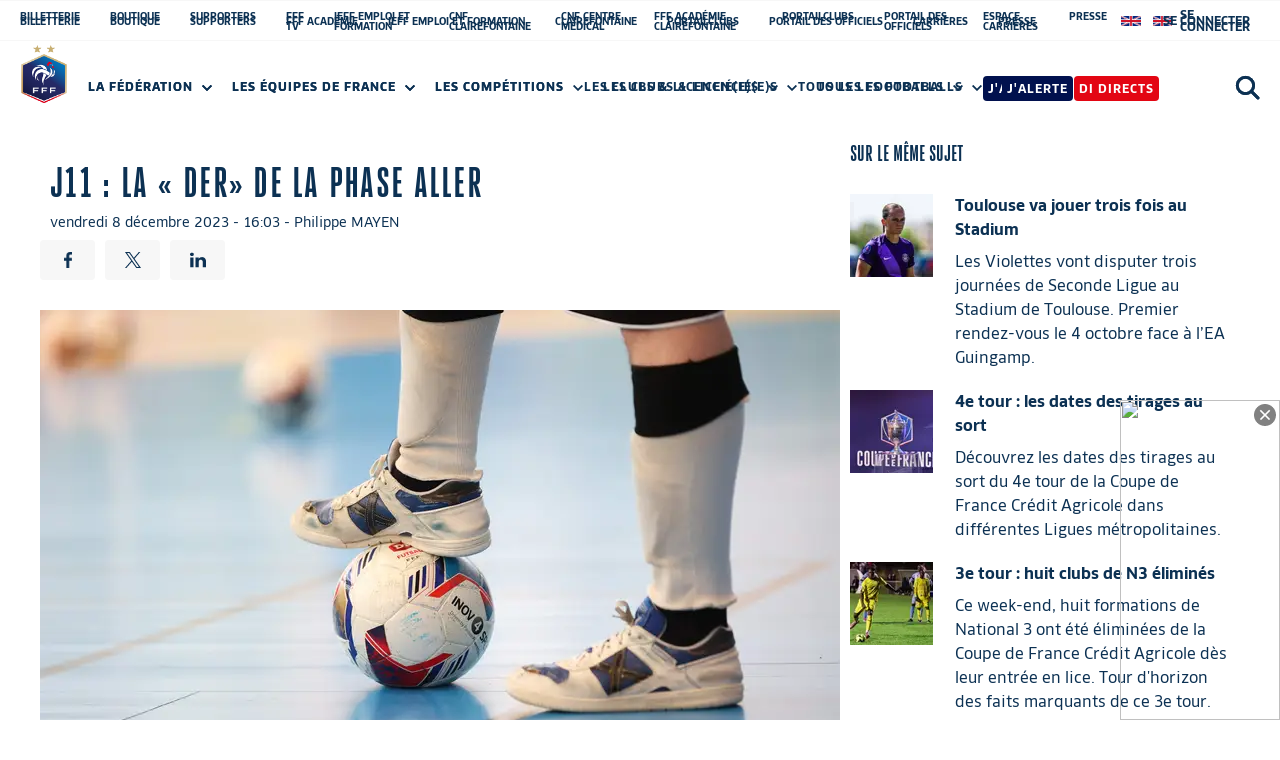

--- FILE ---
content_type: text/html; charset=utf-8
request_url: https://www.fff.fr/article/11595-j11-la-der-de-la-phase-aller.html
body_size: 20312
content:
<!DOCTYPE html><html xmlns:og="http://opengraphprotocol.org/schema/" prefix="og: http://ogp.me/ns#%22%3E"><head>    <meta http-equiv="X-UA-Compatible" content="IE=Edge"/>    <meta name="viewport" content="width=device-width, initial-scale=1.0">    <script>    window.gdprAppliesGlobally=true;(function(){function a(e){if(!window.frames[e]){if(document.body&&document.body.firstChild){var t=document.body;var n=document.createElement("iframe");n.style.display="none";n.name=e;n.title=e;t.insertBefore(n,t.firstChild)}    else{setTimeout(function(){a(e)},5)}}}function e(n,r,o,c,s){function e(e,t,n,a){if(typeof n!=="function"){return}if(!window[r]){window[r]=[]}var i=false;if(s){i=s(e,t,n)}if(!i){window[r].push({command:e,parameter:t,callback:n,version:a})}}e.stub=true;function t(a){if(!window[n]||window[n].stub!==true){return}if(!a.data){return}        var i=typeof a.data==="string";var e;try{e=i?JSON.parse(a.data):a.data}catch(t){return}if(e[o]){var r=e[o];window[n](r.command,r.parameter,function(e,t){var n={};n[c]={returnValue:e,success:t,callId:r.callId};a.source.postMessage(i?JSON.stringify(n):n,"*")},r.version)}}        if(typeof window[n]!=="function"){window[n]=e;if(window.addEventListener){window.addEventListener("message",t,false)}else{window.attachEvent("onmessage",t)}}}e("tcfapi","tcfapiBuffer","tcfapiCall","tcfapiReturn");a("__tcfapiLocator");(function(e){        var t=document.createElement("script");t.id="spcloader";t.type="text/javascript";t.async=true;t.src="https://sdk.privacy-center.org/"+e+"/loader.js?target="+document.location.hostname;t.charset="utf-8";var n=document.getElementsByTagName("script")[0];n.parentNode.insertBefore(t,n)})("b77e08a6-5076-490e-b3a1-76b290b52615")})();</script>    <script>        var mon_espace_url = 'https://mon-espace.fff.fr/';    </script>    <meta charset="UTF-8">    <meta name="description" content="fff">    <meta name="keywords" content="fff">    <meta name="application-name" content="fff">    <link rel="icon" type="image/png" href="https://web-statics.fff.fr/img/logo.png" />                            <meta property="og:image" name="image" content="https://fff.twic.pics/https://media.fff.fr/uploads/images/f4b9f52247789cb37a87fb1fddde1537.jpeg?twic=v1/quality=95/max=1000/output=jpeg" />            <meta name="twitter:image" content="https://fff.twic.pics/https://media.fff.fr/uploads/images/f4b9f52247789cb37a87fb1fddde1537.jpeg?twic=v1/quality=95/max=1000/output=jpeg" />                        <meta property="og:url" content="https://www.fff.fr/article/11595-j11-la-der-de-la-phase-aller.html" />        <meta property="og:type" content="article" />        <meta property="og:title" content="J11 : la « der» de la phase aller" />        <meta property="og:description" content="La 11e journée de D1 Futsal se déroule ces samedi 9 et dimanche 10 décembre. C&#039;est aussi la dernière de la phase aller du championnat. " />        <meta name="twitter:card" content="summary_large_image" />        <meta name="twitter:site" content="@FFF" />        <meta name="twitter:title" content="J11 : la « der» de la phase aller" />        <meta name="twitter:description" content="La 11e journée de D1 Futsal se déroule ces samedi 9 et dimanche 10 décembre. C&#039;est aussi la dernière de la phase aller du championnat. " />        <title> J11 : la « der» de la phase aller </title>                <!--REMOVE_STYLESHEETS with lambda-->                <link rel="stylesheet" href="https://web-statics.fff.fr/build/agents_sportifs.112ecfcb.css">    <link rel="stylesheet" href="https://web-statics.fff.fr/build/aside_classement.550b24a0.css">    <link rel="stylesheet" href="https://web-statics.fff.fr/build/aside_resultat.c748fc32.css">    <link rel="stylesheet" href="https://web-statics.fff.fr/build/autocomplete.1a3e3e15.css">    <link rel="stylesheet" href="https://web-statics.fff.fr/build/blockquote.92897a66.css">    <link rel="stylesheet" href="https://web-statics.fff.fr/build/card_contextualise.77d6cf0c.css">    <link rel="stylesheet" href="https://web-statics.fff.fr/build/carousel-css.eff03096.css">    <link rel="stylesheet" href="https://web-statics.fff.fr/build/carrousel_arrows.edc0f56a.css">    <link rel="stylesheet" href="https://web-statics.fff.fr/build/carte_ligueetdistrict.216e50f9.css">    <link rel="stylesheet" href="https://web-statics.fff.fr/build/chiffre_cle.6ab059fb.css">        <link rel="stylesheet" href="https://web-statics.fff.fr/build/classement.d998cf20.css">    <link rel="stylesheet" href="https://web-statics.fff.fr/build/competition.aef1f9a7.css">    <link rel="stylesheet" href="https://web-statics.fff.fr/build/competition_resultat.1e1c88ba.css">    <link rel="stylesheet" href="https://web-statics.fff.fr/build/derniere_selection_joueur.2b195110.css">    <link rel="stylesheet" href="https://web-statics.fff.fr/build/edf_derniere_selection.23f47c1e.css">    <link rel="stylesheet" href="https://web-statics.fff.fr/build/encadre.582eb9ad.css">    <link rel="stylesheet" href="https://web-statics.fff.fr/build/etapeScss.da684efd.css">    <link rel="stylesheet" href="https://web-statics.fff.fr/build/faq.ba34fe0b.css">    <link rel="stylesheet" href="https://web-statics.fff.fr/build/fff_tv_contexte.d3c28f9b.css">    <link rel="stylesheet" href="https://web-statics.fff.fr/build/general.6fb07d60.css">    <link rel="stylesheet" href="https://web-statics.fff.fr/build/header-etendu.594c6cb6.css">    <link rel="stylesheet" href="https://web-statics.fff.fr/build/header-full.1e65b63c.css">    <link rel="stylesheet" href="https://web-statics.fff.fr/build/header-home-minisite.67fff470.css">    <link rel="stylesheet" href="https://web-statics.fff.fr/build/header-regular.19f82f9d.css">    <link rel="stylesheet" href="https://web-statics.fff.fr/build/header_match_edf.4101539e.css">    <link rel="stylesheet" href="https://web-statics.fff.fr/build/historique.548f9eba.css">    <link rel="stylesheet" href="https://web-statics.fff.fr/build/iff_contexte.9169e552.css">    <link rel="stylesheet" href="https://web-statics.fff.fr/build/footalecole_contexte.e5b798ba.css">    <link rel="stylesheet" href="https://web-statics.fff.fr/build/info_club.633db6b8.css">    <link rel="stylesheet" href="https://web-statics.fff.fr/build/installation_club.ea5f230d.css">    <link rel="stylesheet" href="https://web-statics.fff.fr/build/joueurs.764df3a5.css">    <link rel="stylesheet" href="https://web-statics.fff.fr/build/lame-partenaire.78b81f02.css">    <link rel="stylesheet" href="https://web-statics.fff.fr/build/lame_4_carrousel.2668a501.css">    <link rel="stylesheet" href="https://web-statics.fff.fr/build/lame_5_link.789b932a.css">    <link rel="stylesheet" href="https://web-statics.fff.fr/build/lame_base.2ef2e907.css">    <link rel="stylesheet" href="https://web-statics.fff.fr/build/lame_category.116bd657.css">    <link rel="stylesheet" href="https://web-statics.fff.fr/build/lame_focus.00ab6ec9.css">    <link rel="stylesheet" href="https://web-statics.fff.fr/build/lame_live.0be2976f.css">    <link rel="stylesheet" href="https://web-statics.fff.fr/build/lame_masonry_10.9c8f42e3.css">    <link rel="stylesheet" href="https://web-statics.fff.fr/build/lame_masonry_3.6161110f.css">    <link rel="stylesheet" href="https://web-statics.fff.fr/build/lame_masonry_6.ec61862e.css">    <link rel="stylesheet" href="https://web-statics.fff.fr/build/lame_masonry_9.9fb4d37b.css">    <link rel="stylesheet" href="https://web-statics.fff.fr/build/lame_playlist.e5b8b463.css">    <link rel="stylesheet" href="https://web-statics.fff.fr/build/lieu_rencontre.4f2fdddd.css">    <link rel="stylesheet" href="https://web-statics.fff.fr/build/match_results_after-before.b40de758.css">    <link rel="stylesheet" href="https://web-statics.fff.fr/build/module_description.00bafb86.css">    <link rel="stylesheet" href="https://web-statics.fff.fr/build/moteur_competition.9607d204.css">    <link rel="stylesheet" href="https://web-statics.fff.fr/build/nav-home-minisite.de39de45.css">    <link rel="stylesheet" href="https://web-statics.fff.fr/build/nav_competition.02e56520.css">    <link rel="stylesheet" href="https://web-statics.fff.fr/build/nav_master.081d46dd.css">    <link rel="stylesheet" href="https://web-statics.fff.fr/build/officiel.cdec0008.css">    <link rel="stylesheet" href="https://web-statics.fff.fr/build/palmares.f5df54e2.css">    <link rel="stylesheet" href="https://web-statics.fff.fr/build/partenaire.47f56b8b.css">    <link rel="stylesheet" href="https://web-statics.fff.fr/build/quick-access.53e0e309.css">    <link rel="stylesheet" href="https://web-statics.fff.fr/build/referee.cdbc207e.css">    <link rel="stylesheet" href="https://web-statics.fff.fr/build/reset.568fc5c2.css">    <link rel="stylesheet" href="https://web-statics.fff.fr/build/resultat_calendrier_club.1b68a5a1.css">    <link rel="stylesheet" href="https://web-statics.fff.fr/build/resultat_compet.d2b562c3.css">    <link rel="stylesheet" href="https://web-statics.fff.fr/build/resultat_saison.a045a294.css">    <link rel="stylesheet" href="https://web-statics.fff.fr/build/slick.b7063800.css">    <link rel="stylesheet" href="https://web-statics.fff.fr/build/social-media.3247dca2.css">    <link rel="stylesheet" href="https://web-statics.fff.fr/build/stat_rencontre.b0ae8cca.css">    <link rel="stylesheet" href="https://web-statics.fff.fr/build/style.585a1a79.css">    <link rel="stylesheet" href="https://web-statics.fff.fr/build/surface_jeu_terrain.b9d7a543.css">    <link rel="stylesheet" href="https://web-statics.fff.fr/build/temps_forts_match.d211d61d.css">    <link rel="stylesheet" href="https://web-statics.fff.fr/build/top_chrono.16a01974.css">    <link rel="stylesheet" href="https://web-statics.fff.fr/build/tous_les_matchs.511d812e.css">    <link rel="stylesheet" href="https://web-statics.fff.fr/build/upload_document.969af854.css">    <link rel="stylesheet" href="https://web-statics.fff.fr/build/variables_contextes.646c35f7.css">    <link rel="stylesheet" href="https://use.fontawesome.com/releases/v5.8.1/css/all.css"          integrity="sha384-50oBUHEmvpQ+1lW4y57PTFmhCaXp0ML5d60M1M7uH2+nqUivzIebhndOJK28anvf"          crossorigin="anonymous">    <link rel="stylesheet" href="https://web-statics.fff.fr/build/prehome.661b046f.css">    <link rel="stylesheet" href="https://web-statics.fff.fr/build/trouver_club_module.c545bcff.css">    <link rel="stylesheet" href="https://web-statics.fff.fr/build/trouver-club.a3ef702a.css">    <link rel="stylesheet" href="https://web-statics.fff.fr/build/lame_base_fff.021a5d07.css">    <link rel="stylesheet" href="https://web-statics.fff.fr/build/lame_live_fff.c7b98cf5.css">    <link rel="stylesheet" href="https://web-statics.fff.fr/build/playlist.77955aab.css">    <link rel="stylesheet" href="https://web-statics.fff.fr/build/podcast.50eba8b0.css">        <link rel="stylesheet" href="https://web-statics.fff.fr/build/statistiques.cf496c3e.css">    <link rel="stylesheet" href="https://web-statics.fff.fr/build/evolution_classement.9df9406f.css">    <link rel="stylesheet" href="https://cdnjs.cloudflare.com/ajax/libs/font-awesome/6.1.1/css/all.min.css" integrity="sha512-KfkfwYDsLkIlwQp6LFnl8zNdLGxu9YAA1QvwINks4PhcElQSvqcyVLLD9aMhXd13uQjoXtEKNosOWaZqXgel0g==" crossorigin="anonymous" referrerpolicy="no-referrer" />        <!--END_REMOVE_STYLESHEETS-->        <link rel="stylesheet" href="https://web-statics.fff.fr/build/article.5326ed2b.css">            <link rel="stylesheet" href="https://web-statics.fff.fr/build/nav_article.d2d9c7f4.css">         <link rel="stylesheet" href="https://web-statics.fff.fr/build/nav_article.61e3d97b.css"> <link rel="stylesheet" href="https://web-statics.fff.fr/build/agents_sportifs.79430665.css"> <link rel="stylesheet" href="https://web-statics.fff.fr/build/aside_classement.2e23c67c.css"> <link rel="stylesheet" href="https://web-statics.fff.fr/build/aside_resultat.228fc84a.css"> <link rel="stylesheet" href="https://web-statics.fff.fr/build/autocomplete.1645ffb7.css"> <link rel="stylesheet" href="https://web-statics.fff.fr/build/blockquote.19f6e64d.css"> <link rel="stylesheet" href="https://web-statics.fff.fr/build/card_contextualise.a1e9fc47.css"> <link rel="stylesheet" href="https://web-statics.fff.fr/build/carousel-css.8cc45da2.css"> <link rel="stylesheet" href="https://web-statics.fff.fr/build/carrousel_arrows.22e93740.css"> <link rel="stylesheet" href="https://web-statics.fff.fr/build/carte_ligueetdistrict.43f8980b.css"> <link rel="stylesheet" href="https://web-statics.fff.fr/build/chiffre_cle.f0bf42af.css"> <link rel="stylesheet" href="https://web-statics.fff.fr/build/classement.c632a9ef.css"> <link rel="stylesheet" href="https://web-statics.fff.fr/build/competition.f9c92def.css"> <link rel="stylesheet" href="https://web-statics.fff.fr/build/competition_resultat.4b3d313f.css"> <link rel="stylesheet" href="https://web-statics.fff.fr/build/derniere_selection_joueur.f4c8e857.css"> <link rel="stylesheet" href="https://web-statics.fff.fr/build/edf_derniere_selection.5e596d87.css"> <link rel="stylesheet" href="https://web-statics.fff.fr/build/encadre.fb082f09.css"> <link rel="stylesheet" href="https://web-statics.fff.fr/build/etapeScss.68bc8530.css"> <link rel="stylesheet" href="https://web-statics.fff.fr/build/faq.bf908267.css"> <link rel="stylesheet" href="https://web-statics.fff.fr/build/fff_tv_contexte.ec849e55.css"> <link rel="stylesheet" href="https://web-statics.fff.fr/build/general.a95e17cb.css"> <link rel="stylesheet" href="https://web-statics.fff.fr/build/header-etendu.ef67be00.css"> <link rel="stylesheet" href="https://web-statics.fff.fr/build/header-full.44e5954f.css"> <link rel="stylesheet" href="https://web-statics.fff.fr/build/header-home-minisite.17d5b185.css"> <link rel="stylesheet" href="https://web-statics.fff.fr/build/header-regular.c0ea0f83.css"> <link rel="stylesheet" href="https://web-statics.fff.fr/build/header_match_edf.cfb35944.css"> <link rel="stylesheet" href="https://web-statics.fff.fr/build/historique.06a44aac.css"> <link rel="stylesheet" href="https://web-statics.fff.fr/build/iff_contexte.391ba030.css"> <link rel="stylesheet" href="https://web-statics.fff.fr/build/footalecole_contexte.dd005bbc.css"> <link rel="stylesheet" href="https://web-statics.fff.fr/build/info_club.bbbcf5c8.css"> <link rel="stylesheet" href="https://web-statics.fff.fr/build/installation_club.c12dd981.css"> <link rel="stylesheet" href="https://web-statics.fff.fr/build/joueurs.c93eb635.css"> <link rel="stylesheet" href="https://web-statics.fff.fr/build/lame-catalogue.55ccc5b6.css"> <link rel="stylesheet" href="https://web-statics.fff.fr/build/lame-partenaire.78b81f02.css"> <link rel="stylesheet" href="https://web-statics.fff.fr/build/lame_4_carrousel.e7d7e6c7.css"> <link rel="stylesheet" href="https://web-statics.fff.fr/build/lame_5_link.90554918.css"> <link rel="stylesheet" href="https://web-statics.fff.fr/build/lame_base.b35bba89.css"> <link rel="stylesheet" href="https://web-statics.fff.fr/build/lame_category.7647ac43.css"> <link rel="stylesheet" href="https://web-statics.fff.fr/build/lame_focus.298c0420.css"> <link rel="stylesheet" href="https://web-statics.fff.fr/build/lame_live.d5ba89c6.css"> <link rel="stylesheet" href="https://web-statics.fff.fr/build/lame_masonry_10.6baafcc9.css"> <link rel="stylesheet" href="https://web-statics.fff.fr/build/lame_masonry.42e86750.css"> <link rel="stylesheet" href="https://web-statics.fff.fr/build/lame_playlist.4b20627c.css"> <link rel="stylesheet" href="https://web-statics.fff.fr/build/lieu_rencontre.bc1f0f3c.css"> <link rel="stylesheet" href="https://web-statics.fff.fr/build/match_results_after-before.4fa94da3.css"> <link rel="stylesheet" href="https://web-statics.fff.fr/build/module_description.eefc206d.css"> <link rel="stylesheet" href="https://web-statics.fff.fr/build/moteur_competition.35d8621b.css"> <link rel="stylesheet" href="https://web-statics.fff.fr/build/nav-home-minisite.2b30290d.css"> <link rel="stylesheet" href="https://web-statics.fff.fr/build/nav_competition.22b03ecc.css"> <link rel="stylesheet" href="https://web-statics.fff.fr/build/nav_master.f7f43814.css"> <link rel="stylesheet" href="https://web-statics.fff.fr/build/officiel.3b1e9ffa.css"> <link rel="stylesheet" href="https://web-statics.fff.fr/build/palmares.e66ff305.css"> <link rel="stylesheet" href="https://web-statics.fff.fr/build/partenaire.fb1fb198.css"> <link rel="stylesheet" href="https://web-statics.fff.fr/build/quick-access.53e0e309.css"> <link rel="stylesheet" href="https://web-statics.fff.fr/build/referee.f0c95d21.css"> <link rel="stylesheet" href="https://web-statics.fff.fr/build/reset.568fc5c2.css"> <link rel="stylesheet" href="https://web-statics.fff.fr/build/resultat_calendrier_club.55d2fe8f.css"> <link rel="stylesheet" href="https://web-statics.fff.fr/build/resultat_compet.44dd8597.css"> <link rel="stylesheet" href="https://web-statics.fff.fr/build/resultat_saison.3a578707.css"> <link rel="stylesheet" href="https://web-statics.fff.fr/build/slick.b7063800.css"> <link rel="stylesheet" href="https://web-statics.fff.fr/build/social-media.cd28f624.css"> <link rel="stylesheet" href="https://web-statics.fff.fr/build/stat_rencontre.df797950.css"> <link rel="stylesheet" href="https://web-statics.fff.fr/build/style.735424bf.css"> <link rel="stylesheet" href="https://web-statics.fff.fr/build/surface_jeu_terrain.8313462b.css"> <link rel="stylesheet" href="https://web-statics.fff.fr/build/temps_forts_match.026952c3.css"> <link rel="stylesheet" href="https://web-statics.fff.fr/build/top_chrono.16a01974.css"> <link rel="stylesheet" href="https://web-statics.fff.fr/build/tous_les_matchs.283e3484.css"> <link rel="stylesheet" href="https://web-statics.fff.fr/build/upload_document.a8749207.css"> <link rel="stylesheet" href="https://web-statics.fff.fr/build/variables_contextes.a0b7509e.css"> <link rel="stylesheet" href="https://web-statics.fff.fr/build/video_players.994f924b.css"> <link rel="stylesheet" href="https://web-statics.fff.fr/build/video_modal.a0896c2b.css"> <link rel="stylesheet" href="https://use.fontawesome.com/releases/v5.8.1/css/all.css" integrity="sha384-50oBUHEmvpQ+1lW4y57PTFmhCaXp0ML5d60M1M7uH2+nqUivzIebhndOJK28anvf" crossorigin="anonymous"> <link rel="stylesheet" href="https://web-statics.fff.fr/build/prehome.661b046f.css"> <link rel="stylesheet" href="https://web-statics.fff.fr/build/trouver_club_module.63f1860a.css"> <link rel="stylesheet" href="https://web-statics.fff.fr/build/trouver-club.1745fb92.css"> <link rel="stylesheet" href="https://web-statics.fff.fr/build/lame_base_fff.45ee9dc3.css"> <link rel="stylesheet" href="https://web-statics.fff.fr/build/lame_live_fff.ddc095af.css"> <link rel="stylesheet" href="https://web-statics.fff.fr/build/playlist.030e6e30.css"> <link rel="stylesheet" href="https://web-statics.fff.fr/build/podcast.7efed8de.css"> <link rel="stylesheet" href="https://web-statics.fff.fr/build/statistiques.692f2a7f.css"> <link rel="stylesheet" href="https://web-statics.fff.fr/build/evolution_classement.09e078a4.css"> <link rel="stylesheet" href="https://cdnjs.cloudflare.com/ajax/libs/font-awesome/6.1.1/css/all.min.css" integrity="sha512-KfkfwYDsLkIlwQp6LFnl8zNdLGxu9YAA1QvwINks4PhcElQSvqcyVLLD9aMhXd13uQjoXtEKNosOWaZqXgel0g==" crossorigin="anonymous" referrerpolicy="no-referrer" />     <script>        window.dataLayer = window.dataLayer || [];        var dataLayerVars = {            event: "pageview",            u_logged_status: 'unlogged',            u_id: '',            u_age: '',            u_gender: '',            p_title: 'Fédération Française de Football',            p_theme: 'Fédération Française de Football',            p_template: 'autre',            p_environment: 'prod',            p_site: 'fff',            p_language: 'fr',        };        var advertizingSetupIsCalled = false;    </script>        <script type="application/javascript" src="https://ced.sascdn.com/tag/4426/smart.js" async></script><script type="application/javascript">    var sas = sas || {};    sas.cmd = sas.cmd || [];    if (!advertizingSetupIsCalled) {        advertizingSetupIsCalled = true;        sas.cmd.push(function() {            sas.setup({ networkid: 4426, domain: "https://adapi.smartadserver.com", async: true });        });    }    sas.cmd.push(function() {        sas.call("onecall", {            siteId: 526524,            pageId: 1640795,            formats: [                { id: 114999 }                ,{ id: 115001 }                ,{ id: 114998 }                ,{ id: 115016 }                ,{ id: 115017 }                ,{ id: 126880 }            ],            target: ''        });    });</script>            <script type="application/javascript" src="https://ced.sascdn.com/tag/4426/smart.js" async></script><script type="application/javascript">    var sas = sas || {};    sas.cmd = sas.cmd || [];    if (!advertizingSetupIsCalled) {        advertizingSetupIsCalled = true;        sas.cmd.push(function() {            sas.setup({ networkid: 4426, domain: "https://adapi.smartadserver.com", async: true });        });    }    sas.cmd.push(function() {        sas.call("onecall", {            siteId: 526524,            pageId: 1640785,            formats: [                { id: 114999 }                ,{ id: 114998 }                ,{ id: 115016 }            ],            target: ''        });    });</script>        <!-- Google Tag Manager -->    <script>        (function (w, d, s, l, i) {            w[l] = w[l] || [];            w[l].push({                'gtm.start': new Date().getTime(), event: 'gtm.js'            });            var f = d.getElementsByTagName(s)[0],                j = d.createElement(s), dl = l != 'dataLayer' ? '&l=' + l : '';            j.async = true;            j.src =                'https://www.googletagmanager.com/gtm.js?id=' + i + dl;            f.parentNode.insertBefore(j, f);        })(window, document, 'script', 'dataLayer', 'GTM-NTQG277');    </script>    <!-- End Google Tag Manager --></head><body class="contexte_FFF"      data-auth="https://api-agent-sportif.prd-aws.fff.fr" data-video="https://api-agent-sportif.prd-aws.fff.fr"><!-- Google Tag Manager (noscript) --><noscript><iframe src="https://www.googletagmanager.com/ns.html?id=GTM-NTQG277"                  height="0" width="0" style="display:none;visibility:hidden"></iframe></noscript><!-- End Google Tag Manager (noscript) -->            <header class="article_simple">            <!--REMOVE_NAVIGATION with lambda-->                <div style="display: block" class="nav-wrap" id="faq-scroll">        <div id="search-window">            <form name="form" method="post" action="/search" autocomplete="off">            <input type="text" id="form_query_header" name="form[query]" required="required" class="search-input form-control" placeholder="Saisissez votre recherche ici" />            </form>            <div>Appuyez sur entrer pour valider</div>            <a class="close-search-window" href="#">                <svg width="19" height="18" xmlns="http://www.w3.org/2000/svg">                    <title>Layer 1</title>                    <path id="svg_1"                          d="m17.78,14.9l-6.73,-6.43l6.5,-6.64l0,-0.03c0.37,-0.4 0.36,-1.04 -0.04,-1.4c-0.2,-0.2 -0.47,-0.3 -0.76,-0.3c-0.27,0 -0.5,0.13 -0.7,0.32l-6.49,6.65l-6.92,-6.65c-0.2,-0.2 -0.48,-0.3 -0.77,-0.3c-0.27,0 -0.52,0.14 -0.7,0.33c-0.17,0.2 -0.3,0.47 -0.27,0.75c0,0.26 0.13,0.5 0.32,0.68l6.9,6.64l-6.7,6.88c-0.2,0.2 -0.3,0.47 -0.3,0.76c0,0.27 0.14,0.5 0.33,0.7c0.15,0.1 0.38,0.27 0.73,0.27c0.37,0 0.6,-0.18 0.74,-0.3l6.7,-6.88l6.72,6.42c0.14,0.15 0.37,0.28 0.75,0.28c0.36,0 0.58,-0.18 0.73,-0.3c0.2,-0.2 0.3,-0.48 0.3,-0.76c-0.03,-0.28 -0.14,-0.52 -0.35,-0.7"/>                </svg>            </a>        </div>        <div id="nav-opacity-layer"></div>        <div id="nav-bg-scroll"></div>        <nav id="universfff-nav">            <a href="#" id="universfff-link">Univers FFF                <svg class="arrow-link" viewbox="0 0 46 46">                    <polygon points="46,3.004 0,3 23.002,43" xmlns="http://www.w3.org/2000/svg" fill="white"/>                </svg>            </a>            <ul>                                    <li>                        <a href="https://billetterie.fff.fr/?utm_source=FFF_FR&amp;utm_medium=Lien_FFF&amp;utm_campaign=BIL_Generique&amp;utm_content=FFF_FR_Preheader&amp;utm_term=GrandPublic">BILLETTERIE</a>                    </li>                                    <li>                        <a href="https://boutique.fff.fr/fr/?_s=bm-FI-PSC-FFF-FR-CLUBSITE-SHOPTAB">BOUTIQUE</a>                    </li>                                    <li>                        <a href="https://supporters.fff.fr/?utm_source=FFF_FR&amp;utm_medium=Lien_FFF&amp;utm_campaign=CDS_Generique&amp;utm_content=FFF_FR_Preheader&amp;utm_term=GrandPublic">SUPPORTERS</a>                    </li>                                    <li>                        <a href="https://ffftv.fff.fr/">FFF TV</a>                    </li>                                    <li>                        <a href="https://maformation.fff.fr/2-l-institut-emploi-formation-du-football.html">IEFF EMPLOI ET FORMATION</a>                    </li>                                    <li>                        <a href="https://www.cnf-clairefontaine.com/">CNF CLAIREFONTAINE</a>                    </li>                                    <li>                        <a href="https://cnf-centre-medical.fff.fr/">CNF CENTRE MÉDICAL</a>                    </li>                                    <li>                        <a href="https://academie-clairefontaine.fff.fr/">FFF ACADÉMIE CLAIREFONTAINE</a>                    </li>                                    <li>                        <a href="https://portailclubs.fff.fr/">PORTAILCLUBS</a>                    </li>                                    <li>                        <a href="https://officiels.fff.fr">PORTAIL DES OFFICIELS</a>                    </li>                                    <li>                        <a href="https://recrutement.fff.fr/">ESPACE CARRIÈRES</a>                    </li>                                    <li>                        <a href="https://presse.fff.fr/login">PRESSE</a>                    </li>                            </ul>                <div id="zone-connect">        <a class="lang" href="https://uk.fff.fr/">            <img alt="english-flag" src="https://cdn.countryflags.com/thumbs/united-kingdom/flag-400.png">        </a>        <div id="div-connexion" class="show-deconnect-btn margin_r_10"></div>        <div id="div-link-connexion" class="show-deconnect-btn margin_r_10">            <a href="https://api-agent-sportif.prd-aws.fff.fr" data-client="fff" id="connect-link" class="connect-link uppercase" title="se connecter au site" aria-label="se connecter au site">                <span class="connect-link__text">Se connecter</span>                <span class="connect-link__icon"></span>            </a>        </div>        <div id="bloc_deconnexion_id" class="bloc_deconnexion" data-href="unset"></div>    </div>        </nav>        <nav id="main-nav">            <span class="mobile-wrap"></span>            <button class="menu-toggle  button--menu">      <span class="menu-hamburger" id="button_mobile_menu">          <span class="ham_75"></span>          <span class="ham_0"></span>          <span class="ham_50"></span>      </span>            </button>                            <a class="nav-logo" href="/">                    <img src="https://web-statics.fff.fr/img/logo.png" alt="Fédération Française de Football - logo officiel">                </a>                        <span class="titre-mobile"> FÉDÉRATION <br>FRANÇAISE DE <br>FOOTBALL</span>                            <ul id="first-level" class="first-level" >                                            <li class="nav-item nav-item--level-1">                                                            <a href="#">                                    La Fédération                                    <svg xmlns="http://www.w3.org/2000/svg" width="8" height="5" viewBox="0 0 8 5" class="arrow-link TWO">                                        <polygon points="4,3 1,0 0,1 4,5 8,1 7,0" fill="white"></polygon>                                    </svg>                                </a>                                <ul id="second-level" class="second-level">                                                                            <li class="nav-item nav-item--level-2">                                                                                                                                                                                    <a href="/75-qui-sommes-nous-.html">                                                Qui sommes-nous ?                                            </a>                                        </li>                                                                            <li class="nav-item nav-item--level-2">                                                                                                                                                                                    <a href="/34-l-engagement-societal-de-la-federation/index.html">                                                Notre engagement sociétal                                            </a>                                        </li>                                                                            <li class="nav-item nav-item--level-2">                                                                                                                                                                                    <a href="/79-nos-actions.html">                                                Nos actions                                            </a>                                        </li>                                                                            <li class="nav-item nav-item--level-2">                                                                                                                                                                                    <a href="/80-le-budget-et-les-chiffres-cles.html">                                                Le budget et les chiffres clés                                            </a>                                        </li>                                                                            <li class="nav-item nav-item--level-2">                                                                                                                                                                                    <a href="/7-la-gouvernance/index.html">                                                La gouvernance                                            </a>                                        </li>                                                                            <li class="nav-item nav-item--level-2">                                                                                                                                                                                    <a href="/11-les-reglements/index.html">                                                Les règlements et les formulaires                                            </a>                                        </li>                                                                            <li class="nav-item nav-item--level-2">                                                                                                                                                                                    <a href="/10-les-proces-verbaux/index.html">                                                Les procès-verbaux                                            </a>                                        </li>                                                                            <li class="nav-item nav-item--level-2">                                                                                                                                                                                    <a href="/18-les-agents-sportifs/index.html">                                                Les agents sportifs                                            </a>                                        </li>                                                                        <li class="additional-links">                                        <span>                                          <svg viewBox="0 0 10 10">                                              <circle cx="5" cy="5" r="5"/>                                          </svg>                                          <svg viewBox="0 0 10 10">                                              <circle cx="5" cy="5" r="5"/>                                          </svg>                                          <svg viewBox="0 0 10 10">                                              <circle cx="5" cy="5" r="5"/>                                          </svg>                                        </span>                                        <ul class="add-links-container"></ul>                                    </li>                                </ul>                                                    </li>                                            <li class="nav-item nav-item--level-1">                                                            <a href="#">                                    Les équipes de France                                    <svg xmlns="http://www.w3.org/2000/svg" width="8" height="5" viewBox="0 0 8 5" class="arrow-link TWO">                                        <polygon points="4,3 1,0 0,1 4,5 8,1 7,0" fill="white"></polygon>                                    </svg>                                </a>                                <ul id="second-level" class="second-level">                                                                            <li class="nav-item nav-item--level-2">                                                                                                                                                                                    <a href="/selection/2-equipe-de-france/index.html">                                                Équipe de France                                            </a>                                        </li>                                                                            <li class="nav-item nav-item--level-2">                                                                                                                                                                                    <a href="/selection/3-equipe-de-france-feminine/index.html">                                                Équipe de France féminine                                            </a>                                        </li>                                                                            <li class="nav-item nav-item--level-2">                                                                                                                                                                                    <a href="/selection/4-equipe-de-france-espoirs/index.html">                                                Équipe de France espoirs                                            </a>                                        </li>                                                                            <li class="nav-item nav-item--level-2">                                                                                                                                                                                    <a href="/20-equipe-de-france-futsal/index.html">                                                Équipe de France Futsal                                            </a>                                        </li>                                                                            <li class="nav-item nav-item--level-2">                                                                                                                                                                                    <a href="/33-equipe-de-france-feminine-futsal/index.html">                                                Équipe de France Féminine Futsal                                            </a>                                        </li>                                                                            <li class="nav-item nav-item--level-2">                                                                                                                                                                                    <a href="/381-les-selections-nationales.html">                                                Les sélections nationales                                            </a>                                        </li>                                                                        <li class="additional-links">                                        <span>                                          <svg viewBox="0 0 10 10">                                              <circle cx="5" cy="5" r="5"/>                                          </svg>                                          <svg viewBox="0 0 10 10">                                              <circle cx="5" cy="5" r="5"/>                                          </svg>                                          <svg viewBox="0 0 10 10">                                              <circle cx="5" cy="5" r="5"/>                                          </svg>                                        </span>                                        <ul class="add-links-container"></ul>                                    </li>                                </ul>                                                    </li>                                            <li class="nav-item nav-item--level-1">                                                                                                                                                                <a href="/competition">                                    Les compétitions                                    <!-- <svg xmlns="http://www.w3.org/2000/svg" width="8" height="5" viewBox="0 0 8 5" class="arrow-link ONE">                                      <polygon points="4,3 1,0 0,1 4,5 8,1 7,0" fill="white"></polygon>                                    </svg> -->                                </a>                                                    </li>                                            <li class="nav-item nav-item--level-1">                                                            <a href="#">                                    Les clubs &amp; licencié(e)s                                    <svg xmlns="http://www.w3.org/2000/svg" width="8" height="5" viewBox="0 0 8 5" class="arrow-link TWO">                                        <polygon points="4,3 1,0 0,1 4,5 8,1 7,0" fill="white"></polygon>                                    </svg>                                </a>                                <ul id="second-level" class="second-level">                                                                            <li class="nav-item nav-item--level-2">                                                                                                                                                                                    <a href="/3-les-clubs/index.html">                                                Clubs                                            </a>                                        </li>                                                                            <li class="nav-item nav-item--level-2">                                                                                                                                                                                    <a href="/4-les-joueurs-et-joueuses/index.html">                                                Joueur(se)s                                            </a>                                        </li>                                                                            <li class="nav-item nav-item--level-2">                                                                                                                                                                                    <a href="/5-les-entraineurs-et-entraineures/index.html">                                                Entraîneur(e)s                                            </a>                                        </li>                                                                            <li class="nav-item nav-item--level-2">                                                                                                                                                                                    <a href="/105-les-dirigeants-et-dirigeantes.html">                                                Dirigeant(e)s                                            </a>                                        </li>                                                                            <li class="nav-item nav-item--level-2">                                                                                                                                                                                    <a href="/9-les-arbitres/index.html">                                                Arbitres                                            </a>                                        </li>                                                                            <li class="nav-item nav-item--level-2">                                                                                                                                                                                    <a href="/108-les-delegues-et-deleguees-de-match.html">                                                Délégué(e)s de match                                            </a>                                        </li>                                                                        <li class="additional-links">                                        <span>                                          <svg viewBox="0 0 10 10">                                              <circle cx="5" cy="5" r="5"/>                                          </svg>                                          <svg viewBox="0 0 10 10">                                              <circle cx="5" cy="5" r="5"/>                                          </svg>                                          <svg viewBox="0 0 10 10">                                              <circle cx="5" cy="5" r="5"/>                                          </svg>                                        </span>                                        <ul class="add-links-container"></ul>                                    </li>                                </ul>                                                    </li>                                            <li class="nav-item nav-item--level-1">                                                            <a href="#">                                    Tous les footballs                                    <svg xmlns="http://www.w3.org/2000/svg" width="8" height="5" viewBox="0 0 8 5" class="arrow-link TWO">                                        <polygon points="4,3 1,0 0,1 4,5 8,1 7,0" fill="white"></polygon>                                    </svg>                                </a>                                <ul id="second-level" class="second-level">                                                                            <li class="nav-item nav-item--level-2">                                                                                                                                                                                    <a href="/8-les-footballs/index.html">                                                Footballs                                            </a>                                        </li>                                                                            <li class="nav-item nav-item--level-2">                                                                                                                                                                                    <a href="/67-futsal.html">                                                Futsal                                            </a>                                        </li>                                                                            <li class="nav-item nav-item--level-2">                                                                                                                                                                                    <a href="/68-le-beach-soccer.html">                                                Beach Soccer                                            </a>                                        </li>                                                                            <li class="nav-item nav-item--level-2">                                                                                                                                                                                    <a href="/701-d1-futnet.html">                                                Futnet                                            </a>                                        </li>                                                                            <li class="nav-item nav-item--level-2">                                                                                                                                                                                    <a href="/414-efootball.html">                                                Efootball                                            </a>                                        </li>                                                                            <li class="nav-item nav-item--level-2">                                                                                                                                                                                    <a href="/13-les-pratiques-loisirs/index.html">                                                Football loisir                                            </a>                                        </li>                                                                        <li class="additional-links">                                        <span>                                          <svg viewBox="0 0 10 10">                                              <circle cx="5" cy="5" r="5"/>                                          </svg>                                          <svg viewBox="0 0 10 10">                                              <circle cx="5" cy="5" r="5"/>                                          </svg>                                          <svg viewBox="0 0 10 10">                                              <circle cx="5" cy="5" r="5"/>                                          </svg>                                        </span>                                        <ul class="add-links-container"></ul>                                    </li>                                </ul>                                                    </li>                                                              <li class="nav-item alert-btn-item">                       <a href="https://www.fff.fr/713-la-plateforme-d-alerte.html" class="alert-btn-link">J'alerte</a>                     </li>                     <li class="nav-item live-score-item">                       <a href="https://www.fff.fr/score-en-direct/index.html" class="live-score-link">Directs</a>                     </li>                                         <li class="search--mobile">                        <button class="search-button search-button--nav-mobile search-icon" type="button" aria-label="Ouvrir la recherche">                            <span class="search--mobile--label">Rechercher</span>                            <span class="search-icon--nav-mobile"></span>                            <span class="sr-only">Ouvrir la recherche</span>                        </button>                    </li>                </ul>                        <button class="search-button search-icon" type="button" aria-label="Ouvrir la recherche">                <span class="sr-only">Ouvrir la recherche</span>            </button>                        <div class="nav-mobile-cta-container">                <a href="https://www.fff.fr/713-la-plateforme-d-alerte.html" class="alert-btn-link alert-btn-link--mobile bold uppercase font_14">J'alerte</a>                <a href="https://www.fff.fr/score-en-direct/index.html" class="live-score-link live-score-link--mobile bold uppercase font_14">Directs</a>            </div>                    </nav>    </div>    <script src="https://cdnjs.cloudflare.com/ajax/libs/js-sha256/0.10.1/sha256.min.js"></script>    <script src="https://cdnjs.cloudflare.com/ajax/libs/js-sha256/0.10.1/sha256.js"></script>    <script src="https://web-statics.fff.fr/build/subheader.5e13be8b.js"></script>    <script src="https://web-statics.fff.fr/build/fff_connexion.7765d39b.js"></script>            <!--END_REMOVE_NAVIGATION-->                <div style="display: block" class="nav-wrap" id="faq-scroll">        <div id="search-window">            <form name="form" method="post" action="/search" autocomplete="off">            <input type="text" id="form_query_header" name="form[query]" required="required" class="search-input form-control" placeholder="Saisissez votre recherche ici" />            </form>            <div>Appuyez sur entrer pour valider</div>            <a class="close-search-window" href="#">                <svg width="19" height="18" xmlns="http://www.w3.org/2000/svg">                    <title>Layer 1</title>                    <path id="svg_1"                          d="m17.78,14.9l-6.73,-6.43l6.5,-6.64l0,-0.03c0.37,-0.4 0.36,-1.04 -0.04,-1.4c-0.2,-0.2 -0.47,-0.3 -0.76,-0.3c-0.27,0 -0.5,0.13 -0.7,0.32l-6.49,6.65l-6.92,-6.65c-0.2,-0.2 -0.48,-0.3 -0.77,-0.3c-0.27,0 -0.52,0.14 -0.7,0.33c-0.17,0.2 -0.3,0.47 -0.27,0.75c0,0.26 0.13,0.5 0.32,0.68l6.9,6.64l-6.7,6.88c-0.2,0.2 -0.3,0.47 -0.3,0.76c0,0.27 0.14,0.5 0.33,0.7c0.15,0.1 0.38,0.27 0.73,0.27c0.37,0 0.6,-0.18 0.74,-0.3l6.7,-6.88l6.72,6.42c0.14,0.15 0.37,0.28 0.75,0.28c0.36,0 0.58,-0.18 0.73,-0.3c0.2,-0.2 0.3,-0.48 0.3,-0.76c-0.03,-0.28 -0.14,-0.52 -0.35,-0.7"/>                </svg>            </a>        </div>        <div id="nav-opacity-layer"></div>        <div id="nav-bg-scroll"></div>        <nav id="universfff-nav">            <a href="#" id="universfff-link">Univers FFF                <svg class="arrow-link" viewbox="0 0 46 46">                    <polygon points="46,3.004 0,3 23.002,43" xmlns="http://www.w3.org/2000/svg" fill="white"/>                </svg>            </a>            <ul>                                    <li>                        <a href="https://billetterie.fff.fr/?utm_source=FFF_FR&amp;utm_medium=Lien_FFF&amp;utm_campaign=BIL_Generique&amp;utm_content=FFF_FR_Preheader&amp;utm_term=GrandPublic">BILLETTERIE</a>                    </li>                                    <li>                        <a href="https://boutique.fff.fr/fr/?_s=bm-FI-PSC-FFF-FR-CLUBSITE-SHOPTAB">BOUTIQUE</a>                    </li>                                    <li>                        <a href="https://supporters.fff.fr/?utm_source=FFF_FR&amp;utm_medium=Lien_FFF&amp;utm_campaign=CDS_Generique&amp;utm_content=FFF_FR_Preheader&amp;utm_term=GrandPublic">SUPPORTERS</a>                    </li>                                    <li>                        <a href="https://academie-clairefontaine.fff.fr/">FFF ACADÉMIE </a>                    </li>                                    <li>                        <a href="https://maformation.fff.fr/2-l-institut-emploi-formation-du-football.html">IEFF EMPLOI ET FORMATION</a>                    </li>                                    <li>                        <a href="https://www.cnf-clairefontaine.com/">CLAIREFONTAINE</a>                    </li>                                    <li>                        <a href="https://portailclubs.fff.fr/">PORTAILCLUBS</a>                    </li>                                    <li>                        <a href="https://officiels.fff.fr">PORTAIL DES OFFICIELS</a>                    </li>                                    <li>                        <a href="https://recrutement.fff.fr/">CARRIÈRES</a>                    </li>                                    <li>                        <a href="https://presse.fff.fr">PRESSE</a>                    </li>                            </ul>                <div id="zone-connect">        <a class="lang" href="https://uk.fff.fr/">            <img alt="english-flag" src="https://cdn.countryflags.com/thumbs/united-kingdom/flag-400.png">        </a>        <div id="div-connexion" class="show-deconnect-btn margin_r_10"></div>        <div id="div-link-connexion" class="show-deconnect-btn margin_r_10">            <a href="https://api-agent-sportif.prd-aws.fff.fr" data-client="sso" id="connect-link" class="connect-link uppercase" title="se connecter au site" aria-label="se connecter au site">                <span class="connect-link__text">Se connecter</span>                <span class="connect-link__icon"></span>            </a>        </div>        <div id="bloc_deconnexion_id" class="bloc_deconnexion" data-href="https://sso.fff.fr"></div>    </div>        </nav>        <nav id="main-nav">            <span class="mobile-wrap"></span>            <button class="menu-toggle  button--menu">      <span class="menu-hamburger" id="button_mobile_menu">          <span class="ham_75"></span>          <span class="ham_0"></span>          <span class="ham_50"></span>      </span>            </button>                            <a class="nav-logo" href="/">                    <img src="https://web-statics.fff.fr/img/logo.png" alt="Fédération Française de Football - logo officiel">                </a>                        <span class="titre-mobile"> FÉDÉRATION <br>FRANÇAISE DE <br>FOOTBALL</span>                            <ul id="first-level" class="first-level" >                                            <li class="nav-item nav-item--level-1">                                                            <a href="#">                                    La Fédération                                    <svg xmlns="http://www.w3.org/2000/svg" width="8" height="5" viewBox="0 0 8 5" class="arrow-link TWO">                                        <polygon points="4,3 1,0 0,1 4,5 8,1 7,0" fill="white"></polygon>                                    </svg>                                </a>                                <ul id="second-level" class="second-level">                                                                            <li class="nav-item nav-item--level-2">                                                                                                                                                                                    <a href="/75-qui-sommes-nous-.html">                                                Qui sommes-nous ?                                            </a>                                        </li>                                                                            <li class="nav-item nav-item--level-2">                                                                                                                                                                                    <a href="/34-l-engagement-societal-de-la-federation/index.html">                                                Notre engagement sociétal                                            </a>                                        </li>                                                                            <li class="nav-item nav-item--level-2">                                                                                                                                                                                    <a href="/79-nos-actions.html">                                                Nos actions                                            </a>                                        </li>                                                                            <li class="nav-item nav-item--level-2">                                                                                                                                                                                    <a href="/80-le-budget-et-les-chiffres-cles.html">                                                Le budget et les chiffres clés                                            </a>                                        </li>                                                                            <li class="nav-item nav-item--level-2">                                                                                                                                                                                    <a href="/7-la-gouvernance/index.html">                                                La gouvernance                                            </a>                                        </li>                                                                            <li class="nav-item nav-item--level-2">                                                                                                                                                                                    <a href="/11-les-reglements/index.html">                                                Les règlements et les formulaires                                            </a>                                        </li>                                                                            <li class="nav-item nav-item--level-2">                                                                                                                                                                                    <a href="/10-les-proces-verbaux/index.html">                                                Les procès-verbaux                                            </a>                                        </li>                                                                            <li class="nav-item nav-item--level-2">                                                                                                                                                                                    <a href="/18-les-agents-sportifs/index.html">                                                Les agents sportifs                                            </a>                                        </li>                                                                            <li class="nav-item nav-item--level-2">                                                                                                                                                                                    <a href="/728-les-consultations-de-la-fff.html">                                                Les consultations                                            </a>                                        </li>                                                                        <li class="additional-links">                                        <span>                                          <svg viewBox="0 0 10 10">                                              <circle cx="5" cy="5" r="5"/>                                          </svg>                                          <svg viewBox="0 0 10 10">                                              <circle cx="5" cy="5" r="5"/>                                          </svg>                                          <svg viewBox="0 0 10 10">                                              <circle cx="5" cy="5" r="5"/>                                          </svg>                                        </span>                                        <ul class="add-links-container"></ul>                                    </li>                                </ul>                                                    </li>                                            <li class="nav-item nav-item--level-1">                                                            <a href="#">                                    Les équipes de France                                    <svg xmlns="http://www.w3.org/2000/svg" width="8" height="5" viewBox="0 0 8 5" class="arrow-link TWO">                                        <polygon points="4,3 1,0 0,1 4,5 8,1 7,0" fill="white"></polygon>                                    </svg>                                </a>                                <ul id="second-level" class="second-level">                                                                            <li class="nav-item nav-item--level-2">                                                                                                                                                                                    <a href="/selection/2-equipe-de-france/index.html">                                                Équipe de France                                            </a>                                        </li>                                                                            <li class="nav-item nav-item--level-2">                                                                                                                                                                                    <a href="/selection/3-equipe-de-france-feminine/index.html">                                                Équipe de France féminine                                            </a>                                        </li>                                                                            <li class="nav-item nav-item--level-2">                                                                                                                                                                                    <a href="/selection/4-equipe-de-france-espoirs/index.html">                                                Équipe de France espoirs                                            </a>                                        </li>                                                                            <li class="nav-item nav-item--level-2">                                                                                                                                                                                    <a href="/20-equipe-de-france-futsal/index.html">                                                Équipe de France Futsal                                            </a>                                        </li>                                                                            <li class="nav-item nav-item--level-2">                                                                                                                                                                                    <a href="/33-equipe-de-france-feminine-futsal/index.html">                                                Équipe de France Féminine Futsal                                            </a>                                        </li>                                                                            <li class="nav-item nav-item--level-2">                                                                                                                                                                                    <a href="/381-les-selections-nationales.html">                                                Les sélections nationales                                            </a>                                        </li>                                                                        <li class="additional-links">                                        <span>                                          <svg viewBox="0 0 10 10">                                              <circle cx="5" cy="5" r="5"/>                                          </svg>                                          <svg viewBox="0 0 10 10">                                              <circle cx="5" cy="5" r="5"/>                                          </svg>                                          <svg viewBox="0 0 10 10">                                              <circle cx="5" cy="5" r="5"/>                                          </svg>                                        </span>                                        <ul class="add-links-container"></ul>                                    </li>                                </ul>                                                    </li>                                            <li class="nav-item nav-item--level-1">                                                            <a href="#">                                    Les compétitions                                    <svg xmlns="http://www.w3.org/2000/svg" width="8" height="5" viewBox="0 0 8 5" class="arrow-link TWO">                                        <polygon points="4,3 1,0 0,1 4,5 8,1 7,0" fill="white"></polygon>                                    </svg>                                </a>                                <ul id="second-level" class="second-level">                                                                            <li class="nav-item nav-item--level-2">                                                                                                                                                                                    <a href="https://epreuves.fff.fr/">                                                Épreuves                                            </a>                                        </li>                                                                            <li class="nav-item nav-item--level-2">                                                                                                                                                                                    <a href="https://epreuves.fff.fr/competitions-nationales">                                                Compétitions Nationales                                            </a>                                        </li>                                                                        <li class="additional-links">                                        <span>                                          <svg viewBox="0 0 10 10">                                              <circle cx="5" cy="5" r="5"/>                                          </svg>                                          <svg viewBox="0 0 10 10">                                              <circle cx="5" cy="5" r="5"/>                                          </svg>                                          <svg viewBox="0 0 10 10">                                              <circle cx="5" cy="5" r="5"/>                                          </svg>                                        </span>                                        <ul class="add-links-container"></ul>                                    </li>                                </ul>                                                    </li>                                            <li class="nav-item nav-item--level-1">                                                            <a href="#">                                    Les clubs &amp; licencié(e)s                                    <svg xmlns="http://www.w3.org/2000/svg" width="8" height="5" viewBox="0 0 8 5" class="arrow-link TWO">                                        <polygon points="4,3 1,0 0,1 4,5 8,1 7,0" fill="white"></polygon>                                    </svg>                                </a>                                <ul id="second-level" class="second-level">                                                                            <li class="nav-item nav-item--level-2">                                                                                                                                                                                    <a href="/3-les-clubs/index.html">                                                Clubs                                            </a>                                        </li>                                                                            <li class="nav-item nav-item--level-2">                                                                                                                                                                                    <a href="/4-les-joueurs-et-joueuses/index.html">                                                Joueur(se)s                                            </a>                                        </li>                                                                            <li class="nav-item nav-item--level-2">                                                                                                                                                                                    <a href="/5-les-entraineurs-et-entraineures/index.html">                                                Entraîneur(e)s                                            </a>                                        </li>                                                                            <li class="nav-item nav-item--level-2">                                                                                                                                                                                    <a href="/105-les-dirigeants-et-dirigeantes.html">                                                Dirigeant(e)s                                            </a>                                        </li>                                                                            <li class="nav-item nav-item--level-2">                                                                                                                                                                                    <a href="/771-les-volontaires.html">                                                Volontaires                                            </a>                                        </li>                                                                            <li class="nav-item nav-item--level-2">                                                                                                                                                                                    <a href="/130-le-benevolat.html">                                                Bénévoles                                            </a>                                        </li>                                                                            <li class="nav-item nav-item--level-2">                                                                                                                                                                                    <a href="/9-les-arbitres/index.html">                                                Arbitres                                            </a>                                        </li>                                                                            <li class="nav-item nav-item--level-2">                                                                                                                                                                                    <a href="/108-les-delegues-et-deleguees-de-match.html">                                                Délégué(e)s de match                                            </a>                                        </li>                                                                        <li class="additional-links">                                        <span>                                          <svg viewBox="0 0 10 10">                                              <circle cx="5" cy="5" r="5"/>                                          </svg>                                          <svg viewBox="0 0 10 10">                                              <circle cx="5" cy="5" r="5"/>                                          </svg>                                          <svg viewBox="0 0 10 10">                                              <circle cx="5" cy="5" r="5"/>                                          </svg>                                        </span>                                        <ul class="add-links-container"></ul>                                    </li>                                </ul>                                                    </li>                                            <li class="nav-item nav-item--level-1">                                                            <a href="#">                                    Tous les footballs                                    <svg xmlns="http://www.w3.org/2000/svg" width="8" height="5" viewBox="0 0 8 5" class="arrow-link TWO">                                        <polygon points="4,3 1,0 0,1 4,5 8,1 7,0" fill="white"></polygon>                                    </svg>                                </a>                                <ul id="second-level" class="second-level">                                                                            <li class="nav-item nav-item--level-2">                                                                                                                                                                                    <a href="/8-les-footballs/index.html">                                                Footballs                                            </a>                                        </li>                                                                            <li class="nav-item nav-item--level-2">                                                                                                                                                                                    <a href="/67-futsal.html">                                                Futsal                                            </a>                                        </li>                                                                            <li class="nav-item nav-item--level-2">                                                                                                                                                                                    <a href="/68-le-beach-soccer.html">                                                Beach Soccer                                            </a>                                        </li>                                                                            <li class="nav-item nav-item--level-2">                                                                                                                                                                                    <a href="/38-d1-d2-futnet/index.html">                                                Futnet                                            </a>                                        </li>                                                                            <li class="nav-item nav-item--level-2">                                                                                                                                                                                    <a href="/414-efootball.html">                                                Efootball                                            </a>                                        </li>                                                                            <li class="nav-item nav-item--level-2">                                                                                                                                                                                    <a href="/13-les-pratiques-loisirs/index.html">                                                Autres footballs                                            </a>                                        </li>                                                                        <li class="additional-links">                                        <span>                                          <svg viewBox="0 0 10 10">                                              <circle cx="5" cy="5" r="5"/>                                          </svg>                                          <svg viewBox="0 0 10 10">                                              <circle cx="5" cy="5" r="5"/>                                          </svg>                                          <svg viewBox="0 0 10 10">                                              <circle cx="5" cy="5" r="5"/>                                          </svg>                                        </span>                                        <ul class="add-links-container"></ul>                                    </li>                                </ul>                                                    </li>                                                              <li class="nav-item alert-btn-item">                       <a href="https://jalerte.fff.fr/" class="alert-btn-link">J'alerte</a>                     </li>                     <li class="nav-item live-score-item">                       <a href="https://www.fff.fr/score-en-direct/index.html" class="live-score-link">Directs</a>                     </li>                                         <li class="search--mobile">                        <button class="search-button search-button--nav-mobile search-icon" type="button" aria-label="Ouvrir la recherche">                            <span class="search--mobile--label">Rechercher</span>                            <span class="search-icon--nav-mobile"></span>                            <span class="sr-only">Ouvrir la recherche</span>                        </button>                    </li>                </ul>                        <button class="search-button search-icon" type="button" aria-label="Ouvrir la recherche">                <span class="sr-only">Ouvrir la recherche</span>            </button>                        <div class="nav-mobile-cta-container">                <a href="https://www.fff.fr/713-la-plateforme-d-alerte.html" class="alert-btn-link alert-btn-link--mobile bold uppercase font_14">J'alerte</a>                <a href="https://www.fff.fr/score-en-direct/index.html" class="live-score-link live-score-link--mobile bold uppercase font_14">Directs</a>            </div>                    </nav>    </div>    <script src="https://cdnjs.cloudflare.com/ajax/libs/js-sha256/0.10.1/sha256.min.js"></script>    <script src="https://cdnjs.cloudflare.com/ajax/libs/js-sha256/0.10.1/sha256.js"></script>    <script src="https://web-statics.fff.fr/build/subheader.5e13be8b.js"></script>    <script src="https://web-statics.fff.fr/build/fff_connexion.65a1707c.js"></script>        </header>        <main class="flex flex_wrap margin_b30 container main--article">        <section class="article_content small_12 medium_12 large_8">                <link rel="stylesheet" href="https://web-statics.fff.fr/build/content-article.e1ee2779.css">    <link rel="stylesheet" href="https://web-statics.fff.fr/build/tag.c04218c1.css">    <div class="tag white font_12 margin_b8 uppercase">        D1 FUTSAL    </div><h1 class="font_42 bold letter_spacing1 bleu_fonce uppercase margin_b8 font_hero row column">J11 : la « der» de la phase aller</h1><div class="font_14 light bleu_fonce margin_b8 row column">    vendredi 8 décembre 2023 - 16:03 - Philippe MAYEN</div><div class="content_page_article bleu_fonce margin_b60">            <div class="medias_sociaux_content flex flex_wrap margin_b30">                <a id="facebook" target="_blank" onclick="track('facebook', 'partage article')" href="https://www.facebook.com/sharer/sharer.php?u=https://www.fff.fr/article/11595-j11-la-der-de-la-phase-aller.html" class="flex flex_ai_center flex_jc_center fb social-share-link social-share-link--facebook"></a>        <a id="twitter" target="_blank" onclick="track('twitter', 'partage article')"  href="https://www.twitter.com/intent/tweet?text=https://www.fff.fr/article/11595-j11-la-der-de-la-phase-aller.html" class="flex flex_ai_center flex_jc_center social-share-link social-share-link--twitter"></a>        <a id="linkedin" target="_blank" onclick="track('linkedin', 'partage article')" href="http://www.linkedin.com/shareArticle?mini=true&amp;url=https://www.fff.fr/article/11595-j11-la-der-de-la-phase-aller.html" class="flex flex_ai_center flex_jc_center social-share-link social-share-link--linkedin"></a>    </div>            <div class="small_12">                      <div class="small_12">                <img                     data-twic-src="https://media.fff.fr/uploads/images/f4b9f52247789cb37a87fb1fddde1537.jpeg"                     data-credit="Marie BASSERY / FFF"                     title="Marie BASSERY / FFF"                     alt="D1 Futsal illustration"                     class="block"                >              </div>                  </div>        <p style="font-weight: bold">La 11e journée de D1 Futsal se déroule ces samedi 9 et dimanche 10 décembre. C'est aussi la dernière de la phase aller du championnat. </p>    <p>Avant de pouvoir savourer, on l'esp&egrave;re, &agrave; la qualification de l'&Eacute;quipe de France Futsal pour une premi&egrave;re phase finale de Coupe du monde, &agrave; l'occasion de son <a href="https://www.fff.fr/article/11558-la-liste-pour-la-slovaquie-et-l-allemagne.html">match contre la Slovaquie, le jeudi 14 d&eacute;cembre prochain &agrave; Laval</a>, les adeptes du Futsal vont pouvoir assister ce week-end &agrave; la 11e journ&eacute;e de D1. Elle marque la fin de la phase aller et est aussi la derni&egrave;re de l'ann&eacute;e, en attendant la reprise du championnat le 6 janvier (J12).&nbsp;</p><p>Le s&eacute;lectionneur national, Rapha&euml;l Reynaud, sera d'ailleurs &agrave; <a href="https://www.fff.fr/article/11527-france-slovaquie-a-guichet-ferme.html">l'Espace Mayenne de Laval, l'antre des Bleus</a>, pour suivre la rencontre du leader, l'&Eacute;toile Lavalloise (1er, 28 points), face &agrave; Nantes M&eacute;tropole Futsal (8e, 13 points), samedi (16h30).</p><p>Deux affiches seront &agrave; suivre en particulier dans le haut du tableau : le Kremlin-Bic&ecirc;tre Futsal (4e, 17 points) contre le FC Kingersheim (5e, 16 points), samedi (14h30), mais aussi Toulon &Eacute;lite Futsal (3e, 18 points) face &agrave; l'UJS Toulouse (2e, 20 points), dimanche en cl&ocirc;ture (16h30).&nbsp;</p><p>Toutes les rencontres de cette 11&egrave;me journ&eacute;e sont &agrave; suivre en direct et en int&eacute;gralit&eacute; sur <a href="https://futsalzone.tv/page/6126216c43e88b7d3783741c">Futsal Zone, diffuseur officiel de la comp&eacute;tition</a>.&nbsp;</p><p style="text-align: center;"><a href="https://www.fff.fr/competition/engagement/408524-d1-futsal/phase/1/saison.html"><strong>La D1 Futsal sur FFF.FR</strong></a></p><p><img title="Archives  FFF" src="https://media.fff.fr/uploads/images/ad724350a7fa97c88ca00c954d1bb3d5.png" alt="" /></p>    <script>                dataLayerVars.p_title = 'J11 : la « der» de la phase aller';        dataLayerVars.p_template = 'article';        dataLayerVars.p_article_ligne_editoriale = 'Compétition - D1 Futsal, Ligne éditoriale - Compétitions';        dataLayerVars.p_article_title = 'J11 : la « der» de la phase aller';        dataLayerVars.p_article_theme = 'D1 FUTSAL';        dataLayerVars.p_article_type = 'article_breve';            </script></div><div class="js-user-rating" data-type-of-article="article_breve"></div>        </section>        <section class="small_12 medium_12 large_4">                            <link rel="stylesheet" href="https://web-statics.fff.fr/build/meme-sujet.fc32843f.css">            <div class="margin_b60 bleu_fonce row column related_articles">            <div class="flex flex_ai_start">                <div class="title bold">                    <h2 class="margin_b30 font_22 bold">Sur le même sujet</h2>                </div>            </div>                            <div class="related_articles_container"                     data-image-path="https://media.fff.fr/uploads/images/"                     data-file-name="/json/ab1f9567-ad0d-41ed-a0c5-12a51aaaef0519.json"                     data-article-id="11595">                    <div class="placeholder_article">                        <div class="img_ie small_3 medium_2 large_3 padding_r">                            <div class="placeholder_thumbnail animated-background"></div>                        </div>                        <div class="flex flex_column small_9 medium_10 large_9 padding_l">                            <div class="placeholder_title animated-background"></div>                            <div class="placeholder_lead animated-background"></div>                        </div>                    </div>                    <div class="placeholder_article">                        <div class="img_ie small_3 medium_2 large_3 padding_r">                            <div class="placeholder_thumbnail animated-background"></div>                        </div>                        <div class="flex flex_column small_9 medium_10 large_9 padding_l">                            <div class="placeholder_title animated-background"></div>                            <div class="placeholder_lead animated-background"></div>                        </div>                    </div>                    <div class="placeholder_article">                        <div class="img_ie small_3 medium_2 large_3 padding_r">                            <div class="placeholder_thumbnail animated-background"></div>                        </div>                        <div class="flex flex_column small_9 medium_10 large_9 padding_l">                            <div class="placeholder_title animated-background"></div>                            <div class="placeholder_lead animated-background"></div>                        </div>                    </div>                </div>                <script src="https://web-statics.fff.fr/build/related-articles.b0007c09.js"></script>                    </div>                <div id="sas_115016" class="center"></div><script type="application/javascript">    sas.cmd.push(function() {        sas.render("115016");    });</script>        </section>    </main>        <section class="lame_partenaire relative">    <a href="/" class="absolute logo_fff">        <img src="https://web-statics.fff.fr/img/logo.png" alt="fédération française de football - FFF" class="lame_partenaire__logo-fff">    </a>    <div class="flex flex_jc_center flex_ai_center bg_partenaire lame_partenaire__body">        <a href="https://www.credit-agricole.fr/">            <img src="https://web-statics.fff.fr/img/partenaire/credit-agricole.png" class="lame_partenaire__logo-partenaire" id="ca" alt="Crédit Agricole logo">        </a>        <a href="https://particulier.edf.fr/">            <img src="https://web-statics.fff.fr/img/partenaire/edf.png" class="lame_partenaire__logo-partenaire" id="edf" alt="EDF logo">        </a>        <a href="http://www.nike.com/">            <img src="https://web-statics.fff.fr/img/partenaire/nike.png" class="lame_partenaire__logo-partenaire" id="nike" alt="Nike logo">        </a>        <a href="https://www.orange.fr">            <img src="https://web-statics.fff.fr/img/partenaire/orange.png" class="lame_partenaire__logo-partenaire" id="orange" alt="Orange logo">        </a>        <a href="https://www.ubereats.com/fr">            <img src="https://web-statics.fff.fr/img/partenaire/uber-eats.png" class="lame_partenaire__logo-partenaire" id="ubereats" alt="Uber Eats logo">        </a>        <a href="http://volkswagen-fff.fr/">            <img src="https://web-statics.fff.fr/img/partenaire/vw.png" class="lame_partenaire__logo-partenaire" id="volkswagen" alt="Volkswagen logo">        </a>    </div>  <script>      const ca = document.getElementById("ca");      ca.onclick = function () {          getPartenaire(event)      };      const edf = document.getElementById("edf");      edf.onclick = function () {          getPartenaire(event)      };      const nike = document.getElementById("nike");      nike.onclick = function () {          getPartenaire(event)      };      const orange = document.getElementById("orange");      orange.onclick = function () {          getPartenaire(event)      };      const uberEats = document.getElementById("ubereats");      uberEats.onclick = function () {          getPartenaire(event)      };      const volkswagen = document.getElementById("volkswagen");      volkswagen.onclick = function () {          getPartenaire(event)      };      function getPartenaire(event) {          var partenaire = "";          if (event.target.id == "ca") {              partenaire = "Crédit Agricole";          } else if (event.target.id == "edf") {              partenaire = "EDF";          } else if (event.target.id == "nike") {              partenaire = "Nike";          } else if (event.target.id == "orange") {              partenaire = "Orange";          } else if (event.target.id == "ubereats") {              partenaire = "Uber Eats";          } else if (event.target.id == "pmu") {              partenaire = "PMU";          } else if (event.target.id == "volkswagen") {              partenaire = "Volkswagen";          }          dataLayer.push({              'event': 'EventGA',              'EventCategory': 'liens externes',              'EventAction': 'clic footer',              'EventLabel': partenaire          })      }  </script></section><footer id="footer" class="white small_12 medium_12 large_12">  <div class="container">    <div class="flex flex_jc_between flex_wrap">      <div class="small_12 medium_6 large_3 column margin_b20">        <ul class="margin_b20">          <li class="bold uppercase">Les compétitions</li>          <li>              <a class="white" href="/competition">Vos résultats</a>          </li>        </ul>        <ul class="margin_b20">          <li class="uppercase bold white">La fédération</li>          <li>              <a class="white" href="/75-qui-sommes-nous-.html">Qui sommes-nous ?</a>          </li>          <li>              <a class="white" href="/79-nos-actions.html">Nos actions</a>          </li>          <li>              <a class="white" href="/80-le-budget-et-les-chiffres-cles.html">Le budget et les chiffres clés</a>          </li>          <li>            <a class="white" href="/7-la-gouvernance/index.html">La gouvernance</a>          </li>          <li>              <a class="white" href="/11-les-reglements/index.html">Les réglements</a>          </li>          <li>              <a class="white" href="/10-les-proces-verbaux/index.html">Les procès verbaux</a>          </li>          <li>              <a class="white" href="/18-les-agents-sportifs/index.html">Les agents sportifs</a>          </li>        </ul>        <ul class="margin_b20">        <li class="uppercase bold white">          <a class="white" href="/14-le-football-amateur/index.html">Football amateur</a>        </li>        </ul>        <ul class="margin_b20">          <li class="uppercase bold white">            <a class="white" href="/16-le-football-feminin/index.html">Football féminin</a>          </li>        </ul>        <img src="https://web-statics.fff.fr/img/ministere-des-sports.png" alt="Ministère des sports" class="logo--ministere-sports">      </div>      <div class="small_12 medium_6 large_3 column margin_b20">        <ul class="margin_b20">          <li class="bold uppercase white">Les équipes de France</li>          <li>              <a class="white" href="/selection/2-equipe-de-france/index.html">Équipe de France</a>          </li>          <li>              <a class="white" href="/selection/3-equipe-de-france-feminine/index.html">Équipe de France Féminine</a>          </li>          <li>              <a class="white" href="/selection/4-equipe-de-france-espoirs/index.html">Équipe de France Espoirs</a>          </li>          <li>              <a class="white" href="/381-les-selections-nationales.html">Selections nationales</a>          </li>          </ul>          <ul class="margin_b20">            <li class="bold uppercase white">Le palmarès</li>            <li>                <a class="white" href="/287-palmares-competitions-internationales.html">Compétitions internationales</a>            </li>            <li>                <a class="white" href="/303-palmares-coupes.html">Coupes</a>            </li>            <li>                <a class="white" href="/258-palmares-championnats.html">Championnats</a>            </li>          </ul>          <ul class="margin_b20">            <li class="bold uppercase white">Nos autres sites</li>            <li>                <a class="white" href="https://billetterie.fff.fr/?utm_source=FFF_FR&utm_medium=Lien_FFF&utm_campaign=BIL_Generique&utm_content=FFF_FR_Footer&utm_term=GrandPublic">Billetterie</a>            </li>            <li>                <a class="white" href="https://boutique.fff.fr/?utm_source=FFF_FR&utm_medium=Lien_FFF&utm_campaign=PAN_Generique&utm_content=FFF_FR_Footer&utm_term=GrandPublic">Boutique</a>            </li>            <li>                <a class="white" href="https://mon-compte.fff.fr/">Mon compte FFF</a>            </li>            <li>                <a class="white" href="https://ffftv.fff.fr/">FFFTV</a>            </li>            <li>                <a class="white" href="https://www.cnf-clairefontaine.com/">CNF Clairefontaine</a>            </li>            <li>                <a class="white" href="https://www.cnf-centre-medical.com/">Centre médical</a>            </li>            <li>                <a class="white" href="https://maformation.fff.fr/">Formations</a>            </li>            <li>                <a class="white" href="https://recrutement.fff.fr/">Espace carrière</a>            </li>            <li>                <a class="white" href="https://presse.fff.fr/">Espace Presse</a>            </li>          </ul>      </div>      <div class="small_12 medium_6 large_3 column margin_b20">        <ul class="margin_b20">          <li class="bold uppercase white">Les clubs & licencié(e)s</li>          <li>              <a class="white" href="/trouver_club">Trouvez votre club </a>          </li>          <li>              <a class="white" href="/3-les-clubs/index.html">Clubs</a>          </li>          <li>              <a class="white" href="/4-les-joueurs-et-joueuses/index.html">Joueur(se)s</a>          </li>          <li>              <a class="white" href="/5-les-entraineurs-et-entraineures/index.html">Entraineur(e)s</a>          </li>          <li>              <a class="white" href="/105-les-dirigeants-et-dirigeantes.html">Dirigeant(e)s</a>          </li>          <li>              <a class="white" href="/9-les-arbitres/index.html">Arbitres</a>          </li>          <li>              <a class="white" href="/108-les-delegues-et-deleguees-de-match.html">Délégué(e)s de match</a>          </li>        </ul>        <ul class="margin_b20">          <li class="bold uppercase white">Nos applications mobiles</li>          <li>              <a class="white" href="https://www.fff.fr/680-application-myfff.html?utm_source=FFF_FR&utm_medium=Lien_FFF&utm_campaign=FFF_myFFF_Generique&utm_content=FFF_FR_MyFFF_Generique_FooterFFF&utm_term=GrandPublic">MyFFF</a>          </li>          <li>              <a class="white" href="/410-mycoach-by-fff.html">My coach by FFF</a>          </li>          <li>              <a class="white" href="/391-application-equipe-de-france.html">Equipe de France</a>          </li>        </ul>        <ul class="margin_b20">          <li class="bold uppercase white margin_b20"><span>Nos réseaux sociaux</span></li>          <li>            <ul class="flex medias_sociaux flex_wrap ">                <li class="facebook padding_r">                    <a href="https://fr-fr.facebook.com/fff/" onclick="track('facebook', 'clic footer')" class="icon-facebook inline_block" target="_blank">                        <img alt="facebook" src="https://web-statics.fff.fr/img/icon/icon-facebook.png" id="facebook">                    </a>                </li>                <li class="twitter padding_r padding_l">                    <a href="https://twitter.com/FFF" onclick="track('twitter', 'clic footer')" class="icon-twitter inline_block" target="_blank">                        <img alt="twitter" src="https://web-statics.fff.fr/img/icon/icon-twitter.png" id="twitter">                    </a>                </li>                <li class="instagram padding_r padding_l">                    <a href="http://instagram.com/fff/" onclick="track('instagram', 'clic footer')" class="icon-instagram inline_block" target="_blank">                        <img alt="instagram" src="https://web-statics.fff.fr/img/icon/icon-instagram.png" id="instagram">                    </a>                </li>                <li class="youtube padding_r padding_l">                    <a href="https://www.youtube.com/channel/UCeJlXGyEl7kBgQJKADAHM3A" onclick="track('youtube', 'clic footer')" class="icon-youtube inline_block" target="_blank">                        <img alt="youtube" src="https://web-statics.fff.fr/img/icon/icon-youtube.png" id="youtube">                    </a>                </li>                <li class="dailymotion padding_l">                    <a href="https://www.dailymotion.com/ffftv" onclick="track('dailymotion', 'clic footer')" class="icon-dailymotion inline_block" target="_blank">                        <img alt="dailymotion" src="https://web-statics.fff.fr/img/icon/icon-dailymotion.png" id="dailymotion">                    </a>                </li>              </ul>          </li>          </ul>      </div>      <div class="small_12 medium_6 large_3 column margin_b20">        <ul class="margin_b20">          <li class="bold uppercase white">Tous les football</li>          <li>              <a class="white" href="/8-les-footballs/index.html">Footballs</a>          </li>          <li>              <a class="white" href="/8-les-footballs/70-le-foot-pour-les-enfants.html">Pour les enfants</a>          </li>          <li>              <a class="white" href="/8-les-footballs/119-football-a-8-et-a-5.html">Foot 8 à 5</a>          </li>          <li>              <a class="white" href="/67-futsal.html">Futsal</a>          </li>          <li>              <a class="white" href="/68-le-beach-soccer.html">Beach Soccer</a>          </li>            <li>              <a class="white" href="/414-efootball.html">Efootball</a>          </li>          <li>              <a class="white" href="/13-les-pratiques-loisirs/index.html">Les pratiques loisirs</a>          </li>          <li>              <a class="white" href="/13-les-pratiques-loisirs/66-le-foot5.html">Foot5</a>          </li>          <li>              <a class="white" href="/13-les-pratiques-loisirs/241-le-futnet.html">Futnet</a>          </li>          <li>              <a class="white" href="/13-les-pratiques-loisirs/242-le-foot-en-marchant.html">Foot en marchant</a>          </li>          <li>              <a class="white" href="/13-les-pratiques-loisirs/244-le-fit-foot.html">Fitfoot</a>          </li>          <li>              <a class="white" href="/13-les-pratiques-loisirs/243-le-golf-foot.html">Golf Foot</a>          </li>        </ul>        <ul class=" margin_b20">          <li class="bold uppercase white">Nos services</li>          <li>              <a class="white" href="/457-cgu.html">CGU</a>          </li>          <li>              <a class="white" href="/455-mentions-legales.html ">Mentions légales</a>          </li>          <li>              <a class="white" href="/456-protection-des-donnees.html ">Protection des données personnelles</a>          </li>          <li>              <a class="white" href="javascript:Didomi.preferences.show()">Préférences Cookies</a>          </li>        </ul>      </div>    </div>  </div></footer><div class="flag small_12"></div><div class="overlay"></div><script>    function track(rs, from) {        dataLayer.push({            'event': 'EventGA',            'EventCategory': 'liens externes',            'EventAction': from,            'EventLabel': rs        })    }</script>    <div onclick="getLink()" id="prehome"         data-preview=""         style="display: none;">        <div onclick="getSite()" id="prehome-close">            Accéder au site        </div>        <div class="center">            <div id="sas_115017"></div>            <script type="application/javascript">                sas.cmd.push(function() {                    sas.render("115017");                });            </script>        </div>    </div><script>    function getLink() {        var parent = document.getElementById("prehome");        let titrePrehome = parent.getAttribute('data-title');        dataLayer.push({            'event': 'EventGA',            'EventCategory': 'a la une',            'EventAction': 'clic prehome',            'EventLabel': titrePrehome        })    }</script>    <script src="https://fff.twic.pics/v1/script" async></script>    <!--REMOVE_JAVASCRIPTS with lambda-->            <script src="https://web-statics.fff.fr/build/carousel.e2eb9222.js"></script>    <script src="https://web-statics.fff.fr/build/derniere_selection.afb172fc.js"></script>    <script src="https://web-statics.fff.fr/build/faq_js.c0a887d4.js"></script>    <script src="https://web-statics.fff.fr/build/download_js.bd63b248.js"></script>    <script src="https://web-statics.fff.fr/build/ffftv_script.55694c6c.js"></script>    <script src="https://web-statics.fff.fr/build/img-ie.e86dae5a.js"></script>    <script src="https://web-statics.fff.fr/build/instagram.caa5281e.js"></script>    <script src="https://web-statics.fff.fr/build/main.fd299d2d.js"></script>    <script src="https://web-statics.fff.fr/build/map-pin-unique.2f4fd177.js"></script>    <script src="https://web-statics.fff.fr/build/match.d161ae75.js"></script>    <script src="https://web-statics.fff.fr/build/nav_minisite.e6b4af70.js"></script>    <script src="https://web-statics.fff.fr/build/parcours_en_bleu.09207110.js"></script>    <script src="https://web-statics.fff.fr/build/player_profile.ff99ea35.js"></script>    <script src="https://web-statics.fff.fr/build/poule_data_carousel.8e47902d.js"></script>    <script src="https://web-statics.fff.fr/build/ranking.b9e44e6b.js"></script>    <script src="https://web-statics.fff.fr/build/results-and-calendar-load-part.39bf0966.js"></script>    <script src="https://web-statics.fff.fr/build/search_clubs.2e540551.js"></script>    <script src="https://web-statics.fff.fr/build/season-load-part.7706ca90.js"></script>    <script src="https://web-statics.fff.fr/build/stats_joueur_js.abf1311f.js"></script>    <script src="https://web-statics.fff.fr/build/svg.cd04d493.js"></script>    <script src="https://web-statics.fff.fr/build/tous_les_joueurs.0f2dba83.js"></script>    <script src="https://web-statics.fff.fr/build/tous_les_matchs_edf.ebe1bedb.js"></script>    <script src="https://web-statics.fff.fr/build/twitter.a5e685e5.js"></script>    <script src="https://web-statics.fff.fr/build/prehome.ae544d49.js"></script>    <script src="https://web-statics.fff.fr/build/statistiques_js.bd194e88.js"></script>    <script src="https://web-statics.fff.fr/build/equipe_statistiques_js.d05e7eac.js"></script>    <script src="https://web-statics.fff.fr/build/topchrono.0984d53c.js"></script>    <script src="https://web-statics.fff.fr/build/map-final.ab1d8e47.js"></script>    <script src="https://web-statics.fff.fr/build/fff_plan_taggage.b5b2237a.js"></script>        <!--END_REMOVE_JAVASCRIPTS--> <script src="https://web-statics.fff.fr/build/carousel.e2eb9222.js"></script> <script src="https://web-statics.fff.fr/build/derniere_selection.afb172fc.js"></script> <script src="https://web-statics.fff.fr/build/faq_js.c0a887d4.js"></script> <script src="https://web-statics.fff.fr/build/download_js.0d8ea941.js"></script> <script src="https://web-statics.fff.fr/build/img-ie.e86dae5a.js"></script> <script src="https://web-statics.fff.fr/build/instagram.caa5281e.js"></script> <script src="https://web-statics.fff.fr/build/main.0a37396e.js"></script> <script src="https://web-statics.fff.fr/build/map-pin-unique.2f4fd177.js"></script> <script src="https://web-statics.fff.fr/build/match.d161ae75.js"></script> <script src="https://web-statics.fff.fr/build/nav_minisite.e6b4af70.js"></script> <script src="https://web-statics.fff.fr/build/parcours_en_bleu.09207110.js"></script> <script src="https://web-statics.fff.fr/build/player_profile.ff99ea35.js"></script> <script src="https://web-statics.fff.fr/build/poule_data_carousel.615d485e.js"></script> <script src="https://web-statics.fff.fr/build/ranking.4a708b4e.js"></script> <script src="https://web-statics.fff.fr/build/results-and-calendar-load-part.4d5c5ec2.js"></script> <script src="https://web-statics.fff.fr/build/search_clubs.cc1fa7b0.js"></script> <script src="https://web-statics.fff.fr/build/season-load-part.173a932f.js"></script> <script src="https://web-statics.fff.fr/build/stats_joueur_js.abf1311f.js"></script> <script src="https://web-statics.fff.fr/build/svg.cd04d493.js"></script> <script src="https://web-statics.fff.fr/build/tous_les_joueurs.0f2dba83.js"></script> <script src="https://web-statics.fff.fr/build/tous_les_matchs_edf.ebe1bedb.js"></script> <script src="https://web-statics.fff.fr/build/twitter.a5e685e5.js"></script> <script src="https://web-statics.fff.fr/build/prehome.ae544d49.js"></script> <script src="https://web-statics.fff.fr/build/statistiques_js.6a907e45.js"></script> <script src="https://web-statics.fff.fr/build/equipe_statistiques_js.e463345a.js"></script> <script src="https://web-statics.fff.fr/build/article_mobile_js.e8d6f97c.js"></script> <script src="https://web-statics.fff.fr/build/carousel_ffftv.ed5736d5.js"></script> <script src="https://web-statics.fff.fr/build/video_modal_js.a654691a.js"></script> <script src="https://web-statics.fff.fr/build/ffftv_for_fff_script.3b01b142.js"></script> <script src="https://web-statics.fff.fr/build/topchrono.0984d53c.js"></script> <script src="https://web-statics.fff.fr/build/map-final.ab1d8e47.js"></script> <script src="https://web-statics.fff.fr/build/fff_plan_taggage.b5b2237a.js"></script> <script type="text/javascript">    setTimeout(function(){ dataLayer.push(dataLayerVars); }, 1000);    window.NREUM||(NREUM={}),__nr_require=function(t,n,e){function r(e){if(!n[e]){var o=n[e]={exports:{}};t[e][0].call(o.exports,function(n){var o=t[e][1][n];return r(o||n)},o,o.exports)}return n[e].exports}if("function"==typeof __nr_require)return __nr_require;for(var o=0;o<e.length;o++)r(e[o]);return r}({1:[function(t,n,e){function r(t){try{s.console&&console.log(t)}catch(n){}}var o,i=t("ee"),a=t(18),s={};try{o=localStorage.getItem("__nr_flags").split(","),console&&"function"==typeof console.log&&(s.console=!0,o.indexOf("dev")!==-1&&(s.dev=!0),o.indexOf("nr_dev")!==-1&&(s.nrDev=!0))}catch(c){}s.nrDev&&i.on("internal-error",function(t){r(t.stack)}),s.dev&&i.on("fn-err",function(t,n,e){r(e.stack)}),s.dev&&(r("NR AGENT IN DEVELOPMENT MODE"),r("flags: "+a(s,function(t,n){return t}).join(", ")))},{}],2:[function(t,n,e){function r(t,n,e,r,s){try{p?p-=1:o(s||new UncaughtException(t,n,e),!0)}catch(f){try{i("ierr",[f,c.now(),!0])}catch(d){}}return"function"==typeof u&&u.apply(this,a(arguments))}function UncaughtException(t,n,e){this.message=t||"Uncaught error with no additional information",this.sourceURL=n,this.line=e}function o(t,n){var e=n?null:c.now();i("err",[t,e])}var i=t("handle"),a=t(19),s=t("ee"),c=t("loader"),f=t("gos"),u=window.onerror,d=!1,l="nr@seenError",p=0;c.features.err=!0,t(1),window.onerror=r;try{throw new Error}catch(h){"stack"in h&&(t(8),t(7),"addEventListener"in window&&t(5),c.xhrWrappable&&t(9),d=!0)}s.on("fn-start",function(t,n,e){d&&(p+=1)}),s.on("fn-err",function(t,n,e){d&&!e[l]&&(f(e,l,function(){return!0}),this.thrown=!0,o(e))}),s.on("fn-end",function(){d&&!this.thrown&&p>0&&(p-=1)}),s.on("internal-error",function(t){i("ierr",[t,c.now(),!0])})},{}],3:[function(t,n,e){t("loader").features.ins=!0},{}],4:[function(t,n,e){function r(t){}if(window.performance&&window.performance.timing&&window.performance.getEntriesByType){var o=t("ee"),i=t("handle"),a=t(8),s=t(7),c="learResourceTimings",f="addEventListener",u="resourcetimingbufferfull",d="bstResource",l="resource",p="-start",h="-end",m="fn"+p,w="fn"+h,v="bstTimer",y="pushState",g=t("loader");g.features.stn=!0,t(6);var x=NREUM.o.EV;o.on(m,function(t,n){var e=t[0];e instanceof x&&(this.bstStart=g.now())}),o.on(w,function(t,n){var e=t[0];e instanceof x&&i("bst",[e,n,this.bstStart,g.now()])}),a.on(m,function(t,n,e){this.bstStart=g.now(),this.bstType=e}),a.on(w,function(t,n){i(v,[n,this.bstStart,g.now(),this.bstType])}),s.on(m,function(){this.bstStart=g.now()}),s.on(w,function(t,n){i(v,[n,this.bstStart,g.now(),"requestAnimationFrame"])}),o.on(y+p,function(t){this.time=g.now(),this.startPath=location.pathname+location.hash}),o.on(y+h,function(t){i("bstHist",[location.pathname+location.hash,this.startPath,this.time])}),f in window.performance&&(window.performance["c"+c]?window.performance[f](u,function(t){i(d,[window.performance.getEntriesByType(l)]),window.performance["c"+c]()},!1):window.performance[f]("webkit"+u,function(t){i(d,[window.performance.getEntriesByType(l)]),window.performance["webkitC"+c]()},!1)),document[f]("scroll",r,{passive:!0}),document[f]("keypress",r,!1),document[f]("click",r,!1)}},{}],5:[function(t,n,e){function r(t){for(var n=t;n&&!n.hasOwnProperty(u);)n=Object.getPrototypeOf(n);n&&o(n)}function o(t){s.inPlace(t,[u,d],"-",i)}function i(t,n){return t[1]}var a=t("ee").get("events"),s=t(21)(a,!0),c=t("gos"),f=XMLHttpRequest,u="addEventListener",d="removeEventListener";n.exports=a,"getPrototypeOf"in Object?(r(document),r(window),r(f.prototype)):f.prototype.hasOwnProperty(u)&&(o(window),o(f.prototype)),a.on(u+"-start",function(t,n){var e=t[1],r=c(e,"nr@wrapped",function(){function t(){if("function"==typeof e.handleEvent)return e.handleEvent.apply(e,arguments)}var n={object:t,"function":e}[typeof e];return n?s(n,"fn-",null,n.name||"anonymous"):e});this.wrapped=t[1]=r}),a.on(d+"-start",function(t){t[1]=this.wrapped||t[1]})},{}],6:[function(t,n,e){var r=t("ee").get("history"),o=t(21)(r);n.exports=r;var i=window.history&&window.history.constructor&&window.history.constructor.prototype,a=window.history;i&&i.pushState&&i.replaceState&&(a=i),o.inPlace(a,["pushState","replaceState"],"-")},{}],7:[function(t,n,e){var r=t("ee").get("raf"),o=t(21)(r),i="equestAnimationFrame";n.exports=r,o.inPlace(window,["r"+i,"mozR"+i,"webkitR"+i,"msR"+i],"raf-"),r.on("raf-start",function(t){t[0]=o(t[0],"fn-")})},{}],8:[function(t,n,e){function r(t,n,e){t[0]=a(t[0],"fn-",null,e)}function o(t,n,e){this.method=e,this.timerDuration=isNaN(t[1])?0:+t[1],t[0]=a(t[0],"fn-",this,e)}var i=t("ee").get("timer"),a=t(21)(i),s="setTimeout",c="setInterval",f="clearTimeout",u="-start",d="-";n.exports=i,a.inPlace(window,[s,"setImmediate"],s+d),a.inPlace(window,[c],c+d),a.inPlace(window,[f,"clearImmediate"],f+d),i.on(c+u,r),i.on(s+u,o)},{}],9:[function(t,n,e){function r(t,n){d.inPlace(n,["onreadystatechange"],"fn-",s)}function o(){var t=this,n=u.context(t);t.readyState>3&&!n.resolved&&(n.resolved=!0,u.emit("xhr-resolved",[],t)),d.inPlace(t,y,"fn-",s)}function i(t){g.push(t),h&&(b?b.then(a):w?w(a):(E=-E,R.data=E))}function a(){for(var t=0;t<g.length;t++)r([],g[t]);g.length&&(g=[])}function s(t,n){return n}function c(t,n){for(var e in t)n[e]=t[e];return n}t(5);var f=t("ee"),u=f.get("xhr"),d=t(21)(u),l=NREUM.o,p=l.XHR,h=l.MO,m=l.PR,w=l.SI,v="readystatechange",y=["onload","onerror","onabort","onloadstart","onloadend","onprogress","ontimeout"],g=[];n.exports=u;var x=window.XMLHttpRequest=function(t){var n=new p(t);try{u.emit("new-xhr",[n],n),n.addEventListener(v,o,!1)}catch(e){try{u.emit("internal-error",[e])}catch(r){}}return n};if(c(p,x),x.prototype=p.prototype,d.inPlace(x.prototype,["open","send"],"-xhr-",s),u.on("send-xhr-start",function(t,n){r(t,n),i(n)}),u.on("open-xhr-start",r),h){var b=m&&m.resolve();if(!w&&!m){var E=1,R=document.createTextNode(E);new h(a).observe(R,{characterData:!0})}}else f.on("fn-end",function(t){t[0]&&t[0].type===v||a()})},{}],10:[function(t,n,e){function r(){var t=window.NREUM,n=t.info.accountID||null,e=t.info.agentID||null,r=t.info.trustKey||null,i="btoa"in window&&"function"==typeof window.btoa;if(!n||!e||!i)return null;var a={v:[0,1],d:{ty:"Browser",ac:n,ap:e,id:o.generateCatId(),tr:o.generateCatId(),ti:Date.now()}};return r&&n!==r&&(a.d.tk=r),btoa(JSON.stringify(a))}var o=t(16);n.exports={generateTraceHeader:r}},{}],11:[function(t,n,e){function r(t){var n=this.params,e=this.metrics;if(!this.ended){this.ended=!0;for(var r=0;r<p;r++)t.removeEventListener(l[r],this.listener,!1);n.aborted||(e.duration=s.now()-this.startTime,this.loadCaptureCalled||4!==t.readyState?null==n.status&&(n.status=0):a(this,t),e.cbTime=this.cbTime,d.emit("xhr-done",[t],t),c("xhr",[n,e,this.startTime]))}}function o(t,n){var e=t.responseType;if("json"===e&&null!==n)return n;var r="arraybuffer"===e||"blob"===e||"json"===e?t.response:t.responseText;return w(r)}function i(t,n){var e=f(n),r=t.params;r.host=e.hostname+":"+e.port,r.pathname=e.pathname,t.sameOrigin=e.sameOrigin}function a(t,n){t.params.status=n.status;var e=o(n,t.lastSize);if(e&&(t.metrics.rxSize=e),t.sameOrigin){var r=n.getResponseHeader("X-NewRelic-App-Data");r&&(t.params.cat=r.split(", ").pop())}t.loadCaptureCalled=!0}var s=t("loader");if(s.xhrWrappable){var c=t("handle"),f=t(12),u=t(10).generateTraceHeader,d=t("ee"),l=["load","error","abort","timeout"],p=l.length,h=t("id"),m=t(15),w=t(14),v=window.XMLHttpRequest;s.features.xhr=!0,t(9),d.on("new-xhr",function(t){var n=this;n.totalCbs=0,n.called=0,n.cbTime=0,n.end=r,n.ended=!1,n.xhrGuids={},n.lastSize=null,n.loadCaptureCalled=!1,t.addEventListener("load",function(e){a(n,t)},!1),m&&(m>34||m<10)||window.opera||t.addEventListener("progress",function(t){n.lastSize=t.loaded},!1)}),d.on("open-xhr-start",function(t){this.params={method:t[0]},i(this,t[1]),this.metrics={}}),d.on("open-xhr-end",function(t,n){"loader_config"in NREUM&&"xpid"in NREUM.loader_config&&this.sameOrigin&&n.setRequestHeader("X-NewRelic-ID",NREUM.loader_config.xpid);var e=!1;if("init"in NREUM&&"distributed_tracing"in NREUM.init&&(e=!!NREUM.init.distributed_tracing.enabled),e&&this.sameOrigin){var r=u();r&&n.setRequestHeader("newrelic",r)}}),d.on("send-xhr-start",function(t,n){var e=this.metrics,r=t[0],o=this;if(e&&r){var i=w(r);i&&(e.txSize=i)}this.startTime=s.now(),this.listener=function(t){try{"abort"!==t.type||o.loadCaptureCalled||(o.params.aborted=!0),("load"!==t.type||o.called===o.totalCbs&&(o.onloadCalled||"function"!=typeof n.onload))&&o.end(n)}catch(e){try{d.emit("internal-error",[e])}catch(r){}}};for(var a=0;a<p;a++)n.addEventListener(l[a],this.listener,!1)}),d.on("xhr-cb-time",function(t,n,e){this.cbTime+=t,n?this.onloadCalled=!0:this.called+=1,this.called!==this.totalCbs||!this.onloadCalled&&"function"==typeof e.onload||this.end(e)}),d.on("xhr-load-added",function(t,n){var e=""+h(t)+!!n;this.xhrGuids&&!this.xhrGuids[e]&&(this.xhrGuids[e]=!0,this.totalCbs+=1)}),d.on("xhr-load-removed",function(t,n){var e=""+h(t)+!!n;this.xhrGuids&&this.xhrGuids[e]&&(delete this.xhrGuids[e],this.totalCbs-=1)}),d.on("addEventListener-end",function(t,n){n instanceof v&&"load"===t[0]&&d.emit("xhr-load-added",[t[1],t[2]],n)}),d.on("removeEventListener-end",function(t,n){n instanceof v&&"load"===t[0]&&d.emit("xhr-load-removed",[t[1],t[2]],n)}),d.on("fn-start",function(t,n,e){n instanceof v&&("onload"===e&&(this.onload=!0),("load"===(t[0]&&t[0].type)||this.onload)&&(this.xhrCbStart=s.now()))}),d.on("fn-end",function(t,n){this.xhrCbStart&&d.emit("xhr-cb-time",[s.now()-this.xhrCbStart,this.onload,n],n)})}},{}],12:[function(t,n,e){n.exports=function(t){var n=document.createElement("a"),e=window.location,r={};n.href=t,r.port=n.port;var o=n.href.split("://");!r.port&&o[1]&&(r.port=o[1].split("/")[0].split("@").pop().split(":")[1]),r.port&&"0"!==r.port||(r.port="https"===o[0]?"443":"80"),r.hostname=n.hostname||e.hostname,r.pathname=n.pathname,r.protocol=o[0],"/"!==r.pathname.charAt(0)&&(r.pathname="/"+r.pathname);var i=!n.protocol||":"===n.protocol||n.protocol===e.protocol,a=n.hostname===document.domain&&n.port===e.port;return r.sameOrigin=i&&(!n.hostname||a),r}},{}],13:[function(t,n,e){function r(){}function o(t,n,e){return function(){return i(t,[f.now()].concat(s(arguments)),n?null:this,e),n?void 0:this}}var i=t("handle"),a=t(18),s=t(19),c=t("ee").get("tracer"),f=t("loader"),u=NREUM;"undefined"==typeof window.newrelic&&(newrelic=u);var d=["setPageViewName","setCustomAttribute","setErrorHandler","finished","addToTrace","inlineHit","addRelease"],l="api-",p=l+"ixn-";a(d,function(t,n){u[n]=o(l+n,!0,"api")}),u.addPageAction=o(l+"addPageAction",!0),u.setCurrentRouteName=o(l+"routeName",!0),n.exports=newrelic,u.interaction=function(){return(new r).get()};var h=r.prototype={createTracer:function(t,n){var e={},r=this,o="function"==typeof n;return i(p+"tracer",[f.now(),t,e],r),function(){if(c.emit((o?"":"no-")+"fn-start",[f.now(),r,o],e),o)try{return n.apply(this,arguments)}catch(t){throw c.emit("fn-err",[arguments,this,t],e),t}finally{c.emit("fn-end",[f.now()],e)}}}};a("actionText,setName,setAttribute,save,ignore,onEnd,getContext,end,get".split(","),function(t,n){h[n]=o(p+n)}),newrelic.noticeError=function(t,n){"string"==typeof t&&(t=new Error(t)),i("err",[t,f.now(),!1,n])}},{}],14:[function(t,n,e){n.exports=function(t){if("string"==typeof t&&t.length)return t.length;if("object"==typeof t){if("undefined"!=typeof ArrayBuffer&&t instanceof ArrayBuffer&&t.byteLength)return t.byteLength;if("undefined"!=typeof Blob&&t instanceof Blob&&t.size)return t.size;if(!("undefined"!=typeof FormData&&t instanceof FormData))try{return JSON.stringify(t).length}catch(n){return}}}},{}],15:[function(t,n,e){var r=0,o=navigator.userAgent.match(/Firefox[\/\s](\d+\.\d+)/);o&&(r=+o[1]),n.exports=r},{}],16:[function(t,n,e){function r(){function t(){return n?15&n[e++]:16*Math.random()|0}var n=null,e=0,r=window.crypto||window.msCrypto;r&&r.getRandomValues&&(n=r.getRandomValues(new Uint8Array(31)));for(var o,i="xxxxxxxx-xxxx-4xxx-yxxx-xxxxxxxxxxxx",a="",s=0;s<i.length;s++)o=i[s],"x"===o?a+=t().toString(16):"y"===o?(o=3&t()|8,a+=o.toString(16)):a+=o;return a}function o(){function t(){return n?15&n[e++]:16*Math.random()|0}var n=null,e=0,r=window.crypto||window.msCrypto;r&&r.getRandomValues&&Uint8Array&&(n=r.getRandomValues(new Uint8Array(31)));for(var o=[],i=0;i<16;i++)o.push(t().toString(16));return o.join("")}n.exports={generateUuid:r,generateCatId:o}},{}],17:[function(t,n,e){function r(t,n){if(!o)return!1;if(t!==o)return!1;if(!n)return!0;if(!i)return!1;for(var e=i.split("."),r=n.split("."),a=0;a<r.length;a++)if(r[a]!==e[a])return!1;return!0}var o=null,i=null,a=/Version\/(\S+)\s+Safari/;if(navigator.userAgent){var s=navigator.userAgent,c=s.match(a);c&&s.indexOf("Chrome")===-1&&s.indexOf("Chromium")===-1&&(o="Safari",i=c[1])}n.exports={agent:o,version:i,match:r}},{}],18:[function(t,n,e){function r(t,n){var e=[],r="",i=0;for(r in t)o.call(t,r)&&(e[i]=n(r,t[r]),i+=1);return e}var o=Object.prototype.hasOwnProperty;n.exports=r},{}],19:[function(t,n,e){function r(t,n,e){n||(n=0),"undefined"==typeof e&&(e=t?t.length:0);for(var r=-1,o=e-n||0,i=Array(o<0?0:o);++r<o;)i[r]=t[n+r];return i}n.exports=r},{}],20:[function(t,n,e){n.exports={exists:"undefined"!=typeof window.performance&&window.performance.timing&&"undefined"!=typeof window.performance.timing.navigationStart}},{}],21:[function(t,n,e){function r(t){return!(t&&t instanceof Function&&t.apply&&!t[a])}var o=t("ee"),i=t(19),a="nr@original",s=Object.prototype.hasOwnProperty,c=!1;n.exports=function(t,n){function e(t,n,e,o){function nrWrapper(){var r,a,s,c;try{a=this,r=i(arguments),s="function"==typeof e?e(r,a):e||{}}catch(f){l([f,"",[r,a,o],s])}u(n+"start",[r,a,o],s);try{return c=t.apply(a,r)}catch(d){throw u(n+"err",[r,a,d],s),d}finally{u(n+"end",[r,a,c],s)}}return r(t)?t:(n||(n=""),nrWrapper[a]=t,d(t,nrWrapper),nrWrapper)}function f(t,n,o,i){o||(o="");var a,s,c,f="-"===o.charAt(0);for(c=0;c<n.length;c++)s=n[c],a=t[s],r(a)||(t[s]=e(a,f?s+o:o,i,s))}function u(e,r,o){if(!c||n){var i=c;c=!0;try{t.emit(e,r,o,n)}catch(a){l([a,e,r,o])}c=i}}function d(t,n){if(Object.defineProperty&&Object.keys)try{var e=Object.keys(t);return e.forEach(function(e){Object.defineProperty(n,e,{get:function(){return t[e]},set:function(n){return t[e]=n,n}})}),n}catch(r){l([r])}for(var o in t)s.call(t,o)&&(n[o]=t[o]);return n}function l(n){try{t.emit("internal-error",n)}catch(e){}}return t||(t=o),e.inPlace=f,e.flag=a,e}},{}],ee:[function(t,n,e){function r(){}function o(t){function n(t){return t&&t instanceof r?t:t?c(t,s,i):i()}function e(e,r,o,i){if(!l.aborted||i){t&&t(e,r,o);for(var a=n(o),s=m(e),c=s.length,f=0;f<c;f++)s[f].apply(a,r);var d=u[g[e]];return d&&d.push([x,e,r,a]),a}}function p(t,n){y[t]=m(t).concat(n)}function h(t,n){var e=y[t];if(e)for(var r=0;r<e.length;r++)e[r]===n&&e.splice(r,1)}function m(t){return y[t]||[]}function w(t){return d[t]=d[t]||o(e)}function v(t,n){f(t,function(t,e){n=n||"feature",g[e]=n,n in u||(u[n]=[])})}var y={},g={},x={on:p,addEventListener:p,removeEventListener:h,emit:e,get:w,listeners:m,context:n,buffer:v,abort:a,aborted:!1};return x}function i(){return new r}function a(){(u.api||u.feature)&&(l.aborted=!0,u=l.backlog={})}var s="nr@context",c=t("gos"),f=t(18),u={},d={},l=n.exports=o();l.backlog=u},{}],gos:[function(t,n,e){function r(t,n,e){if(o.call(t,n))return t[n];var r=e();if(Object.defineProperty&&Object.keys)try{return Object.defineProperty(t,n,{value:r,writable:!0,enumerable:!1}),r}catch(i){}return t[n]=r,r}var o=Object.prototype.hasOwnProperty;n.exports=r},{}],handle:[function(t,n,e){function r(t,n,e,r){o.buffer([t],r),o.emit(t,n,e)}var o=t("ee").get("handle");n.exports=r,r.ee=o},{}],id:[function(t,n,e){function r(t){var n=typeof t;return!t||"object"!==n&&"function"!==n?-1:t===window?0:a(t,i,function(){return o++})}var o=1,i="nr@id",a=t("gos");n.exports=r},{}],loader:[function(t,n,e){function r(){if(!E++){var t=b.info=NREUM.info,n=p.getElementsByTagName("script")[0];if(setTimeout(u.abort,3e4),!(t&&t.licenseKey&&t.applicationID&&n))return u.abort();f(g,function(n,e){t[n]||(t[n]=e)}),c("mark",["onload",a()+b.offset],null,"api");var e=p.createElement("script");e.src="https://"+t.agent,n.parentNode.insertBefore(e,n)}}function o(){"complete"===p.readyState&&i()}function i(){c("mark",["domContent",a()+b.offset],null,"api")}function a(){return R.exists&&performance.now?Math.round(performance.now()):(s=Math.max((new Date).getTime(),s))-b.offset}var s=(new Date).getTime(),c=t("handle"),f=t(18),u=t("ee"),d=t(17),l=window,p=l.document,h="addEventListener",m="attachEvent",w=l.XMLHttpRequest,v=w&&w.prototype;NREUM.o={ST:setTimeout,SI:l.setImmediate,CT:clearTimeout,XHR:w,REQ:l.Request,EV:l.Event,PR:l.Promise,MO:l.MutationObserver};var y=""+location,g={beacon:"bam.nr-data.net",errorBeacon:"bam.nr-data.net",agent:"js-agent.newrelic.com/nr-1130.min.js"},x=w&&v&&v[h]&&!/CriOS/.test(navigator.userAgent),b=n.exports={offset:s,now:a,origin:y,features:{},xhrWrappable:x,userAgent:d};t(13),p[h]?(p[h]("DOMContentLoaded",i,!1),l[h]("load",r,!1)):(p[m]("onreadystatechange",o),l[m]("onload",r)),c("mark",["firstbyte",s],null,"api");var E=0,R=t(20)},{}]},{},["loader",2,11,4,3]);    ;NREUM.info={beacon:"bam.nr-data.net",errorBeacon:"bam.nr-data.net",licenseKey:"d6e87da652",applicationID:"353635827",sa:1}</script></body></html>

--- FILE ---
content_type: text/html
request_url: https://www.fff.fr/json/ab1f9567-ad0d-41ed-a0c5-12a51aaaef0519.json
body_size: 829
content:
[{"id":15307,"image":{"path":"377ab4af44825aec4b7e6be935b19e58.jpeg","title":"Alexandra Atamaniuk","credit":"Johnny FIDELIN \/ ICON SPORT"},"title":"Toulouse va jouer trois fois au Stadium","lead":"Les Violettes vont disputer trois journ\u00e9es de Seconde Ligue au Stadium de Toulouse. Premier rendez-vous le 4 octobre face \u00e0 l\u2019EA Guingamp.","url":"\/article\/15307-toulouse-va-jouer-trois-fois-au-stadium.html"},{"id":15301,"image":{"path":"c57cacc32b4792aa2dd9a42bc60a65cf.jpeg","title":"Coupe de France illustration","credit":"Archives  \/ FFF"},"title":"4e tour : les dates des tirages au sort ","lead":"D\u00e9couvrez les dates des tirages au sort du 4e tour de la Coupe de France Cr\u00e9dit Agricole dans diff\u00e9rentes Ligues m\u00e9tropolitaines. ","url":"\/article\/15301-4e-tour-les-dates-des-tirages-au-sort.html"},{"id":15287,"image":{"path":"1fa92b19e362ebfa4b9b665f3214522c.jpeg","title":"Coupe de France \/ Limoges Alouette (D2) - Panazol (N3)","credit":"Sulyvan MANFROI \/ APL \/ FFF"},"title":"3e tour : huit clubs de N3 \u00e9limin\u00e9s","lead":"Ce week-end, huit formations de National 3 ont \u00e9t\u00e9 \u00e9limin\u00e9es de la Coupe de France Cr\u00e9dit Agricole d\u00e8s leur entr\u00e9e en lice. Tour d'horizon des faits marquants de ce 3e tour.  ","url":"\/article\/15287-3e-tour-huit-clubs-de-n3-elimines.html"},{"id":15286,"image":{"path":"7e4981c3a8fdcd898e9bd3248a920473.png","title":"Nantes - Avion D1 Futsal","credit":"photo Facebook \/ MYRE Studio"},"title":"J2 : les r\u00e9sultats en bref","lead":"Champion en titre, Laval a \u00e9t\u00e9 accroch\u00e9 \u00e0 Montpellier lors de la 2e journ\u00e9e disput\u00e9e ce samedi 13 et dimanche 14 septembre. Impitoyable, le Sporting Club Paris est la seule \u00e9quipe \u00e0 avoir r\u00e9alis\u00e9 le plein.","url":"\/article\/15286-j2-les-resultats-en-bref.html"}]

--- FILE ---
content_type: text/css
request_url: https://web-statics.fff.fr/build/quick-access.53e0e309.css
body_size: 704
content:
.quick_acces li a{padding:16px 26px 16px 16px;outline-offset:4px;transition:border-color .3s ease-in-out;color:#0c3153}.quick_acces li a:focus{outline:4px solid #004686}.quick_acces li:last-child{margin-bottom:0}.quick_acces li a{padding:16px;border:2px solid #e7edf3;border-radius:4px;transition:all .3s ease-in-out;height:100%;font-family:FFF-Hero;text-transform:uppercase;font-size:22px;letter-spacing:.8px;font-weight:600}.heading_selector+.quick_acces li a{font-family:fff-equipe,sans-serif;font-size:14px;letter-spacing:normal;text-transform:none}.quick_acces li a:hover{border-color:#cbd1d6;transition:all .3s ease-in-out}.quick_acces li a img{height:auto;max-height:25px;min-height:12px;width:auto}.article_content .quick_acces li{width:100%;padding:0}.quick_acces .btn_acces:after{position:absolute;right:30px;content:"\27E9"}@media (min-width:480px){.quick_acces li.margin_b20:last-child{margin-bottom:15px}.quick_acces li.margin_b8:last-child{margin-bottom:8px}}@media (min-width:480px){.quick_acces li.margin_b20:last-child{margin-bottom:20px}}.quick-access--home{background-color:#0c3153;padding:15px 0;margin-bottom:40px}.quick-access--home a{font-size:1.5rem;padding:13px 0 13px 20px}.quick-acces--home__list{align-items:center}.quick-access--home li{border-right:1px solid #fff}.quick-access--home li:last-of-type{border-right:0}.quick-access--arrow{display:inline-block;width:20px;height:20px;background-image:url(/build/images/arrowRight.90680367.svg);background-position:50%;background-repeat:no-repeat;background-size:contain;margin-left:23px}@media screen and (max-width:768px){.quick-access--home{padding:0}.quick-access--home li{border-right:0}.quick-access--home li:first-of-type,.quick-access--home li:nth-of-type(2){border-bottom:1px solid hsla(0,0%,100%,.3)}.quick-access--home li:first-of-type,.quick-access--home li:nth-of-type(3){border-right:1px solid hsla(0,0%,100%,.3)}.quick-access--home a{white-space:nowrap;overflow:hidden;text-overflow:ellipsis}}@media screen and (max-width:480px){.quick-access--home{padding:0}.quick-access--home li{border:0!important}.quick-access--home a{display:flex;align-items:center;justify-content:space-between;padding-left:0;border-bottom:1px solid hsla(0,0%,100%,.3)}.quick-access--home li:last-of-type a{border:0}}

--- FILE ---
content_type: text/css
request_url: https://web-statics.fff.fr/build/top_chrono.16a01974.css
body_size: 798
content:
.side_wrapperChrono,.top_chrono{background-color:#f7f7f7}.top_chrono{height:100%;padding:0;position:relative}.height100_chrono{height:auto;margin-bottom:30px}.title_chrono{font-size:2rem;padding:40px 20px 0;border-top-right-radius:4px;border-top-left-radius:4px;font-weight:600}.chrono_title{color:#c8af7a;overflow:hidden;text-overflow:ellipsis;white-space:nowrap}.ratio_chrono{position:relative;display:flex;overflow:hidden;padding:20px 20px 0}.item_chrono__title{line-height:1.2;padding-right:5px;width:70%}.text_articleImg{width:30%;position:relative;top:-20px;align-self:flex-start}.text_articleImg img{border-radius:4px}.container_chrono{overflow-y:auto;padding-bottom:10px}.see-all--four{width:100%}@media screen and (max-width:1024px){.fil-info{width:100%}.ratio_chrono{padding:0}.top_chrono{max-height:350px;background-color:#fff}.title_chrono{display:none}.text_articleImg{width:80px;top:-20px;margin-left:auto;flex-shrink:0}.item_chrono__title{line-height:1.2;padding-right:5px;width:auto;height:48px;overflow:hidden}.container_chrono{display:flex;flex-wrap:wrap;overflow-y:hidden}.item_chrono{width:50%}.item_chrono:nth-of-type(odd){padding-right:10px}.item_chrono:nth-of-type(2n){padding-left:10px}}@media screen and (max-width:768px){.top_chrono{max-height:275px;background-color:#fff}.top_chrono .text_articleImg{display:none}.item_chrono{margin-bottom:10px}.item_chrono__date{margin-bottom:5px}.item_chrono__title{height:32px;overflow:hidden}.item-chrono__date-subtitle{flex-direction:column;width:100%}.item-chrono__date-subtitle .margin_b8{margin-bottom:2px}}@media screen and (max-width:480px){.top_chrono{max-height:225px}.item_chrono:nth-of-type(odd){padding-right:0}.item_chrono:nth-of-type(2n){padding-left:0}}.container_chrono::-webkit-scrollbar,.container_chrono::-webkit-scrollbar-track{display:none}.container_chrono::-webkit-scrollbar-thumb{display:none}.chrono_bottom{background:#e7edf3;height:40px;width:100%}.top_heure{padding:5px;background:#e7edf3;border-radius:4px;text-align:center}.breve{cursor:pointer}.text_article,.text_breve{width:100%;margin:0;display:flex;padding-bottom:2px}.text_breve.click{overflow:visible}.text_breve .clamp{height:auto;overflow:visible}.text_breve.click:after{content:"";background:transparent}.visible_element.text_breve:after{content:"...";background:#fff}.text_breve .clamp.clampjs{height:24px;overflow:hidden}.top_chrono__voir-plus{padding:1em 10px;justify-content:space-between}@media (min-width:480px){.height100_chrono{margin-bottom:60px}}@media (min-width:1024px){.top_chrono{max-height:580px}.height100_chrono{margin-bottom:20px}.ratio_chrono{height:100%}.chrono_title{font-weight:700}}@media (min-width:1200px){.top_chrono{max-height:570px;padding:0}}@media (min-width:1240px){.top_chrono{max-height:578px}}

--- FILE ---
content_type: text/css
request_url: https://web-statics.fff.fr/build/nav_article.61e3d97b.css
body_size: 458
content:
header.article_simple{height:142px}header.article_simple #main-nav ul li a .arrow-link polygon{fill:#0c3153}.open-menu-bg-color a{color:#fff!important}.open-menu-bg-color a .arrow-link polygon{fill:#fff}.open-menu-bg-color a.open-second-level{color:#004686!important}.open-menu-bg-color a.open-second-level .arrow-link polygon{fill:#004686}.color-scroll .arrow-link polygon{fill:#fff}.nav-mobile-active .ham_0,.nav-mobile-active .ham_50,.nav-mobile-active .ham_75{color:#fff!important;background-color:#fff!important}.nav-mobile-active .titre-mobile,.nav-mobile-active a{color:#fff!important}

--- FILE ---
content_type: text/css
request_url: https://web-statics.fff.fr/build/carrousel_arrows.22e93740.css
body_size: 727
content:
.section--has-slider{position:relative;z-index:999}.section--has-no-title{padding-top:50px}.slider-button--disabled{opacity:.1;transition:opacity .3s}.section--has-slider .slider-button{width:27px;position:absolute;top:0;right:10px;border:0;height:21px;color:hsla(0,0%,100%,.9);font-size:1.4rem;background-repeat:no-repeat;background-color:transparent;background-position:50%;background-size:contain;cursor:pointer;opacity:1}.slider-button-gold{background-image:url(/build/images/arrow-right-thin.dbabd50b.svg)!important}.slider-button-fff{background-image:url(/build/images/arrow-right-thin--fff.157dd644.svg)}.contexte_FFFTV .section--has-slider .slider-button{background-image:url(/build/images/arrow-right-thin--ffftv.fa314a4f.svg)}.section--has-slider .slick-disabled{opacity:.1}.section--has-slider .slider-button--prev{right:48px;transform:rotate(180deg)}

--- FILE ---
content_type: text/css
request_url: https://web-statics.fff.fr/build/header-etendu.ef67be00.css
body_size: 746
content:
.header--etendu{overflow:hidden;position:relative;height:75vh!important}.header-img-wrapper--etendu{position:absolute;top:0;bottom:0;left:0;right:0;height:75vh;background-image:radial-gradient(circle at 50% 50%,rgba(0,14,29,0),rgba(0,14,29,.2) 80%,#000e1d 144%)}.title--header-etendu{font-size:4.5rem;color:#fff}.contexte_FFFTV .header--etendu:before,.header--slider:before{content:"";position:absolute;top:0;left:0;z-index:2;width:100%;height:200px;background:linear-gradient(#000e1d,rgba(0,14,29,0))}.contexte_FFFTV .header--etendu:after{content:"";position:absolute;bottom:0;left:0;z-index:2;width:100%;height:200px;background:linear-gradient(rgba(0,14,29,0),#000e1d)}.header-etendu__title-wrapper{position:absolute;bottom:20px;left:50%;z-index:99999;transform:translateX(-50%);width:1200px;max-width:100%}@media screen and (max-width:380px){.title--header-etendu{font-size:4rem}}

--- FILE ---
content_type: text/css
request_url: https://web-statics.fff.fr/build/header_match_edf.cfb35944.css
body_size: 1719
content:
.rectangle{left:0;height:100%;width:50%;background-color:#000}#parallelogram{display:block}.bg_logo_fff{background-image:url(/build/images/snecma.0144c54e.jpg);opacity:.5;background-repeat:no-repeat;background-size:50%;background-position-x:right;background-position-y:top}.title-player--couverture{font-size:8.125rem}.national-team--match--header-match{background-color:#0c3153;height:620px;overflow:hidden}.header-edf-match__flex{display:flex;justify-content:flex-end;overflow:hidden}.header-edf-match--details{width:100%;position:absolute;left:0;top:200px;z-index:99;flex-grow:1;color:#fff}.header-edf-match--details__width{max-width:350px;position:relative;z-index:99999}.header-edf-match--details__width--referee-player{max-width:100%}.header-edf-match--details__location{margin-bottom:30px}.header-edf-match--score-team{display:flex;align-items:center;margin-bottom:8px}.header-edf-match__score{font-size:4.1875rem;font-weight:700;margin-right:10px}.header-edf-match__logo{width:50px;margin:0 20px;text-align:center}.header-edf-match--score__img{height:50px;width:auto}.header-edf-match--score__img--avant{margin-left:0}.header-edf-match__team-name{font-size:4.1875rem;font-weight:400}.header-edf--illustrations{width:65%;position:relative;background-color:#0c3153}.header-edf--illustrations:before{content:"";display:block;background-color:#0c3153;position:absolute;top:0;bottom:0;width:270px;left:-2px;z-index:1;clip-path:polygon(0 0,100% 0,10px 100%,0 100%)}@media (-ms-high-contrast:active),(-ms-high-contrast:none){.header-edf--illustrations:before{content:"";display:block;position:absolute;background-color:transparent;top:0;bottom:0;width:270px;left:-2px;z-index:1;background-image:url(/build/images/triangleEnvers.f6931dfd.svg);background-repeat:no-repeat}}@media screen and (max-width:1024px){.national-team--match--header-match{height:80vh}.header-edf--illustrations:before{width:170px}}@media screen and (max-width:1024px) and (-ms-high-contrast:none){.header-edf--illustrations:before{content:normal;display:none}}@media screen and (max-width:768px){.national-team--match--header-match{height:100vh}.header-edf-match--details{width:100%;position:absolute;left:0;top:auto;bottom:0;z-index:10;flex-grow:1;color:#fff;background-color:rgba(12,49,83,.8);padding-bottom:90px}.header-edf-match--details__width{background-color:transparent;max-width:100%;width:100%;padding:20px}.header-edf-match--score{display:flex}.header-edf-match--score-team{width:50%}.header-edf--illustrations{width:100%;position:relative;background-color:#0c3153}.header-edf--illustrations:before{display:none}.header-edf-match--details__location{text-align:center}.header-edf-match--score__home{justify-content:flex-end}.header-edf-match--score__home .header-edf-match__team-name{order:-1}.header-edf-match--score__home:after{content:" - ";font-weight:700;font-size:2rem;display:block;order:3;margin-left:10px}.header-edf-match--score__away{padding-left:10px}.header-edf-match--score__home .header-edf-match--score__img{order:1}.header-edf-match--score__home .header-edf-match__score{order:2;margin:0 0 0 10px}.header-edf-match--score__img--avant{margin-left:20px}}@media screen and (max-width:480px){.header-edf-match--details__location{text-align:left;margin-bottom:20px}.header-edf-match--score{display:flex;flex-direction:column}.header-edf-match--score-team{width:100%}.header-edf-match--score__home{justify-content:flex-start}.header-edf-match--score__home:after{display:none}.header-edf-match--score__home .header-edf-match--score__img{order:0}.header-edf-match--score__home .header-edf-match__score{order:-1;margin:0 10px 0 0}.header-edf-match--score__away{padding-left:0}.header-edf-match__team-name{font-size:3.125rem;font-weight:400}.header-edf-match--score__img--avant{margin-left:0}}.header_edf_diapo{overflow:hidden;max-height:100%;height:100%}.header_edf_diapo .slick-dots{bottom:20px;z-index:1}@media screen and (max-width:768px){.header_edf_diapo .slick-dots{display:none}}.header_edf_diapo .slick-dots li button{background-color:#fff}.header_edf_diapo .slick-dots li button:before{bottom:100%;border-bottom:5.77px solid #fff}.header_edf_diapo .slick-dots li button:after{top:100%;border-top:5.77px solid #fff}.header_edf_diapo .slick-slide,.header_edf_diapo .slick-slide div,.header_edf_diapo .slick-slider .slick-list,.slick-track{min-height:100%;height:100%}.header_match_couverture{position:relative;overflow:hidden;height:70vh}.bg_header_edf figcaption{width:50%}.header-referee-player--regular{height:340px;overflow:hidden}.header-referee-player--couverture{height:80vh;overflow:hidden}.title-player-couverture{font-size:8.125rem}.player-intro-col-2{margin-top:60px}.gold{color:#c8af7a}.title-player-no-couverture{font-size:4.375rem;position:absolute;z-index:5;top:55%;left:50%;transform:translateX(-50%) translateY(-50%);text-align:center;color:#fff;line-height:.8}.title-player-couverture{font-size:6.125rem}.title-player-couverture .player-first-name{display:block;width:450px}.title-player-couverture .player-family-name{display:block;width:400px}@media screen and (max-width:1024px){.header-edf-match--details--referee-player{top:250px}.title-player-couverture .player-first-name{width:370px}.title-player-couverture .player-family-name{width:350px}}@media screen and (max-width:768px){.header-edf-match--details--referee-player{top:auto;text-align:center}.title-player-couverture{font-size:4.125rem}.title-player-couverture .player-family-name,.title-player-couverture .player-first-name{width:auto}}.player-intro-col-2{margin-top:62px}.player-stat-title{font-size:.75rem;margin-top:10px;width:90%}.player-stat-result{font-size:5rem}.player-detail-item{margin-bottom:.625em}.player-detail-item a{text-decoration:underline}.player-intro-image{align-self:flex-start}.last-selection__location{padding-right:20px}.last-selection__date{margin:0 130px}.parcours_en_bleu__hidden-content{margin-top:30px}.player-clubs-item{display:flex;align-items:center}.player-clubs-item__logo{width:30px;margin-right:10px}.player-clubs-item__details{display:flex;flex-direction:column}.player-clubs-item__location{margin-bottom:5px}.table-responsive{width:100%;margin:30px 0}@media screen and (max-width:1024px){.table-responsive thead{display:none}.table-responsive td{padding-left:150px;position:relative;display:flex!important;align-items:center}.table-responsive td,.table-responsive th,.table-responsive tr{display:block}.table-responsive tr{margin-bottom:60px;border:1px solid #ddd}.table-responsive td:nth-of-type(odd){background-color:#eee}.table-responsive td:nth-of-type(2n){background-color:#fff}.table-responsive td:before{content:attr(data-title);display:flex;align-items:center;padding:10px;font-weight:700;position:absolute;top:0;left:0;bottom:0;width:120px}.table-responsive td:nth-of-type(odd):before{background-color:#eee}}.player-intro--joueur .player-intro-image--mobile{display:none}@media screen and (max-width:768px){.player-intro--joueur .player-intro-image--mobile{display:block}.player-intro--joueur .player-intro-image{display:none}.player-intro-col-2{margin-top:0}.player-intro-col-image{margin:20px 0}.last-selection__match{justify-content:center;margin-top:20px}.last-selection__date{margin:0 40px}.title-player-no-couverture{font-size:3rem}}@media screen and (max-width:480px){#parallelogram{display:none;position:absolute;right:-100%;width:100%;height:100%;background-color:#000;-webkit-clip-path:polygon(20% 0,0 0,0 100%);clip-path:polygon(20% 0,0 0,0 100%)}.header_match_couverture{height:40vh}.rectangle{background-color:transparent}.title-player-no-couverture{top:auto;bottom:16%;left:50%;transform:translateX(-50%) translateY(0);font-size:4rem;line-height:.8}.title-player--couverture{font-size:4rem}.last-selection__location{text-align:center;padding-right:0}.last-selection__match{flex-direction:column;align-items:center}.last-selection__date{margin:10px 0}}

--- FILE ---
content_type: text/css
request_url: https://web-statics.fff.fr/build/joueurs.c93eb635.css
body_size: -36
content:
.one_player img{-webkit-border-radius:50%;-moz-border-radius:50%;border-radius:50%;max-height:70px}

--- FILE ---
content_type: text/css
request_url: https://web-statics.fff.fr/build/lieu_rencontre.bc1f0f3c.css
body_size: 65
content:
.map_module{position:relative;top:0}.map_module .resp_container_iframe{padding:0}#mapid{height:30vh;display:flex;justify-content:center;align-items:center}@media (min-width:480px){#mapid{height:60vh}}

--- FILE ---
content_type: text/css
request_url: https://web-statics.fff.fr/build/match_results_after-before.4fa94da3.css
body_size: 855
content:
.match-result{position:absolute;bottom:30px;left:0;right:0;width:100%;color:#fff}.match-result .container{padding:0 10px}.match-result-day{text-align:center;margin-bottom:20px}.match-result-date{margin-top:20px;text-align:center}.match-result-date--tablet{display:none}.match-result__teams{justify-content:space-between;align-items:center}.match-team{width:35%;flex-grow:1}.match-team--away{text-align:right}.match-team__link{display:flex;align-items:center;position:relative}.match-team__link--away{flex-direction:row-reverse}.match-team__logo{border-radius:50%;width:80px;min-width:80px;height:80px;display:inline-flex;align-items:center;justify-content:center;background-color:#fff}.match-team__logo--home{margin-right:20px}.match-team__logo--away{margin-left:20px}.match-team__logo--img{height:auto;width:50px;height:50px;object-fit:cover;object-position:center}.match-team__name{font-size:2.625rem;line-height:.85;margin-bottom:8px;font-family:fff-hero,sans-serif;letter-spacing:1.27px}.match-team__name--away{text-align:right}.match-team__ranking{position:absolute;bottom:-14px;left:100px}.match-team__ranking--away{left:auto;right:100px}.match-status-score{display:flex;flex-direction:column;margin:0 20px;align-items:center;width:120px;flex-shrink:0}.match-status-score--countdown{width:190px;flex-shrink:1}.match-fulltime__score{font-size:3.875rem}.extra-time-title{font-size:1rem;font-family:fff-equipe,sans-serif;font-weight:400;letter-spacing:0}.match-result-connect{background-color:#e5eef4;background-image:url(/build/images/mon-espace-bkg.9f82c0a1.jpg);background-repeat:no-repeat;background-size:cover;background-position:100% 100%;padding:1.875em;display:flex;align-items:center;color:#fff}.match-result-connect__body{line-height:1.25;position:relative;z-index:10}.match-result-connect__title{font-size:1rem}.match-result-connect__link{background-color:#eb212d;padding:1.25em 1.625em;white-space:nowrap;border-radius:4px;margin-left:20px;display:inline-flex;position:relative;z-index:10}.match-result-connect__img{width:90px;height:auto;margin-right:20px;position:relative;z-index:10}@media screen and (max-width:768px){.match-result{font-size:.75rem}.match-result-date--tablet{display:block}.match-result-date--desktop-mobile{display:none}.match-result__teams{justify-content:space-between}.match-status-score--countdown{font-size:2.25rem}.match-team__link{flex-direction:column;align-items:center}.match-team__name{font-size:1rem;line-height:1;margin-bottom:8px;font-family:fff-equipe,sans-serif;letter-spacing:0;text-align:center}.match-team__logo{margin:0 0 10px;width:50px;height:50px;min-width:50px}.match-team__logo--img{height:35px;width:35px;object-fit:cover;object-position:center}.match-team__ranking{position:static;text-align:center}.match-fulltime__score{font-size:2.875rem}.match-result-connect{flex-direction:column;align-items:center;position:relative;background-color:#0c3153;background-image:none}.match-result-connect__body{line-height:1.25}.match-result-connect__img{width:90px;height:auto;margin:0 0 20px}.match-result-connect__link{margin:20px 0 0}}@media screen and (max-width:480px){.match-result{bottom:40px}.match-result-day{margin-bottom:8px}.match-result-date{margin-top:8px;margin-bottom:8px}.match-team__name{font-size:.75rem;margin-bottom:8px}.match-status-score--countdown{font-size:1.875rem}.match-result-connect__link{font-size:.875rem}}

--- FILE ---
content_type: text/css
request_url: https://web-statics.fff.fr/build/nav_competition.22b03ecc.css
body_size: 55
content:
.nav_home_minisite ul.nav_affiche{margin:0}.nav_affiche .retour{border-right:1px solid #e7e7e7;margin-right:20px}.mininav-edf--list{text-align:center}.mininav-edf--item{display:inline-flex}

--- FILE ---
content_type: text/css
request_url: https://web-statics.fff.fr/build/tous_les_matchs.283e3484.css
body_size: 598
content:
.article_content{margin-left:auto;margin-right:auto}.tous_les_matchs{text-align:center}.label--mobile{margin-bottom:20px;display:none}@media screen and (max-width:480px){.label--mobile{display:block}}.finder--wrapper{background-color:#f2f9ff;padding:20px 0;margin-bottom:30px}.finder{display:flex;flex-wrap:nowrap;text-align:left}.finder--all-matches{flex-wrap:wrap}.finder--me{background-color:red}.finder label{display:inline-block;margin-bottom:10px}.finder input,.finder select{padding:20px;width:100%;background-color:#fff;color:#0c3153;border:0;border-bottom:1px solid #fff;-webkit-appearance:none;-moz-appearance:none;appearance:none;-webkit-border-radius:0;-moz-border-radius:0;border-radius:0}.finder .finder-input--player-name{flex-grow:1}.search-btn{background-color:#004686;color:#fff;font-weight:700;width:280px;flex-shrink:0;border:0;margin-left:20px;background-image:url(/build/images/search_blanc.0b75a077.svg);background-size:22px;background-position:25px 50%;border-radius:4px}.finder select,.search-btn{background-repeat:no-repeat}.finder select{background-image:url(/build/images/finder-angle-down--blue.b41234dc.svg);background-color:#fff;background-position:100%;background-size:40px}.search_item--player{margin-bottom:8px}.search_item--player-link{display:flex;align-items:center;padding:20px;border:1px solid #e5e8eb}.search_item--player-name{text-transform:uppercase}.search_item--player-photo{margin-right:10px}.year_choice{width:100%;padding:.5em}@media screen and (max-width:768px){.finder-item{margin:10px 0}.search-btn{width:60px;margin-left:0;padding:20px 0;border-radius:0 4px 4px 0;background-position:50%;font-size:0}.search-btn__text{position:absolute;width:1px;height:1px;padding:0;margin:-1px;overflow:hidden;clip:rect(0,0,0,0);border:0}}

--- FILE ---
content_type: text/css
request_url: https://web-statics.fff.fr/build/trouver_club_module.63f1860a.css
body_size: 1068
content:
.club-results{padding-top:20px}.content_trouver_club,.map_module{height:60vh}.map_module .resp_container_iframe{padding:0}.criteres_zone{position:relative;max-height:100%;display:flex;flex-direction:column}.input_zone{flex:1 1 auto}.criteres_zone.active{background:#f7f7f7}.content_trouver_club{overflow:hidden}.bloc_club{cursor:pointer;position:relative;background:#fff;padding:20px;width:100%}.module_bloc_club:before{width:0;content:"";display:block}.module_bloc_club.active:before,.module_bloc_club:hover:before{content:"";display:block;position:absolute;width:3px;left:0;top:0;bottom:0;background-color:#004686;-webkit-transition:width .3s ease-out;transition:width .3s ease-out}#mapid{height:60vh}#mapid,#mapid .marker-cluster{display:flex;justify-content:center;align-items:center}#mapid .marker-cluster{background:#004586;color:#fff;padding:20px;position:relative}#mapid .marker-cluster div{margin:0;position:absolute;background:#004686}.map-scroll:before{content:"Vous pouvez zoomer sur la carte \E0   l'aide de CTRL+Molette de d\E9  filement";position:absolute;width:150px;text-align:center;z-index:1002;color:#fff;font-size:24px;left:0;right:0;margin:0 auto}.map-scroll:after{position:absolute;left:0;right:0;bottom:0;top:0;content:"";background:rgba(0,0,0,.7);z-index:999}.map_module{position:absolute;top:80px}.criteres_zone::-webkit-scrollbar,.criteres_zone::-webkit-scrollbar-track{display:none}.criteres_zone::-webkit-scrollbar-thumb{display:none}.enter_result{padding:10px;border:none;-moz-box-shadow:0 0 3px 2px rgba(0,0,0,.5);-webkit-box-shadow:0 0 3px 2px rgba(0,0,0,.5);-o-box-shadow:0 0 3px 2px rgba(0,0,0,.5);box-shadow:0 0 3px 2px rgba(0,0,0,.5);filter:progid:DXImageTransform.Microsoft.Shadow(color=#000000,Direction=NaN,Strength=5)}#mapid .leaflet-control-container{height:100%;padding:0 10px;width:100%;margin:0 auto;max-width:1220px}#mapid .leaflet-control-container .leaflet-left{position:relative}#mapid .leaflet-control-container .leaflet-left .leaflet-control-zoom{float:right}.map_liste li{list-style-type:none}.map_liste li.active span{display:block;height:2px;background:#004686;width:50%;margin:0 auto}.map_liste p{padding:20px;cursor:pointer}.criteres_desktop{background:#f7f7f7;width:100%;min-width:auto;max-width:100%;z-index:1001;-webkit-transform:translateX(-100%);-moz-transform:translateX(-100%);-o-transform:translateX(-100%);-ms-transform:translateX(-100%);transform:translateX(-100%);padding:20px 0}.criteres_desktop,.criteres_desktop.anim{-webkit-transition:.4s ease-in-out;-moz-transition:.4s ease-in-out;-o-transition:.4s ease-in-out;transition:.4s ease-in-out}.criteres_desktop.anim{-webkit-transform:translateX(0);-moz-transform:translateX(0);-o-transform:translateX(0);-ms-transform:translateX(0);transform:translateX(0)}.map_liste{padding:0 20px}.criteres_mobile{padding:20px 10px}.map_container{position:absolute;left:0}.row.content_trouver_club{padding:0}.page_trouver_club~.lame_partenaire{margin-top:0}@media (max-width:480px){.resultat_recherche{overflow-y:scroll;flex:1 1 auto;position:relative;max-width:unset;width:100vw;padding:0 11px}.criteres_zone{justify-content:center;align-items:center}}@media (min-width:480px){.resultat_recherche{display:none;overflow-y:scroll;flex:1 1 auto;position:relative}.map-scroll:before{width:500px}.criteres_mobile{padding:0}.criteres_zone{position:relative;max-height:calc(100% - 20px);padding:10px 0 0}.map_liste{display:none}.criteres_desktop{padding:0;display:block;width:400px;-webkit-transform:translateX(0);-moz-transform:translateX(0);-o-transform:translateX(0);-ms-transform:translateX(0);transform:translateX(0);background:transparent;z-index:999}.module_trouver_club .criteres_zone{background-color:transparent}.module_trouver_club .criteres_zone.active{background-color:#f7f7f7}.criteres_zone{background:#f7f7f7;z-index:1001}.map_container{max-width:none}.row.content_trouver_club{padding:0 10px}}

--- FILE ---
content_type: text/css
request_url: https://web-statics.fff.fr/build/podcast.7efed8de.css
body_size: 800
content:
.section--podcast:not(.section--podcast--from-podcast-page){background-color:#001932;padding:30px}.section--podcast .slider-live{height:inherit}.section--podcast .title-size{padding-left:10px;font-size:1.5rem}.section--podcast .img-podcast{height:100px;width:100px;min-height:100px;min-width:100px;object-fit:cover}.section--podcast .list-item__content{padding:10px;display:flex!important;margin-bottom:10px;background-color:#004687}.section--podcast .slick-slide{width:280px}.section--podcast .play-icon{position:absolute;bottom:10px;right:10px;width:20px}.section--podcast a{position:relative}.section--podcast .nb-episode{position:absolute;bottom:10px;padding:0 10px}.section--podcast .button-see-more-container{position:relative;text-align:center}.section--podcast .button-see-more-container .button-see-more{display:inline-block}.section--podcast.section--podcast--from-podcast-page .list-item__content{background-color:#00122e}

--- FILE ---
content_type: text/css
request_url: https://web-statics.fff.fr/build/evolution_classement.09e078a4.css
body_size: 645
content:
.evolution-classement{display:none;margin-bottom:30px}.evolution-classement .home-tooltip>div{border-color:#004687}.evolution-classement .home-tooltip .tooltip-content{background-color:#004687}.evolution-classement .away-tooltip>div{border-color:#c8af7a}.evolution-classement .away-tooltip .tooltip-content{background-color:#c8af7a}.evolution-classement .evolution-classement-tooltip>div{position:absolute;left:50%}.evolution-classement .evolution-classement-tooltip{opacity:0;position:absolute;margin-left:-50px;margin-top:-50px;width:100px;height:50px}.evolution-classement .evolution-classement-tooltip>div:before{content:"";position:absolute;width:0;height:0;bottom:-.4rem;left:-.4rem;border:.45rem solid transparent;border-bottom:none;border-top-color:inherit}.evolution-classement .tooltip-content{color:#fff;border-radius:.3rem;padding:.3rem;font-weight:1000!important;font-size:1.1rem!important;min-width:22px;text-align:center!important;margin-left:-50%;margin-right:50%}.evolution-classement .chart-nav{height:0;float:left;transform:scaleX(-1)}.evolution-classement .chart-nav>div{width:50px;height:50px;margin:-25px 0;background:url(/build/images/slider_right_icon.89c288ab.svg) no-repeat 50%;background-size:50%;background-color:#004687}.evolution-classement #chart-classement{margin-bottom:-26.8%;width:780px}.evolution-classement .size-fix{margin-bottom:26.8%}.evolution-classement #forward{float:right;transform:scaleX(1)}.evolution-classement .left-border #backward.chart-nav,.evolution-classement .right-border #forward.chart-nav{display:none}.evolution-classement .chart-legend{display:flex;margin:20px 0}.evolution-classement .chart-legend .team-container div{float:left;padding-top:6px;padding-left:6px}.evolution-classement .chart-legend .team-container .circle{height:25px;width:25px;border:5px solid #004687;border-radius:50%}.evolution-classement .chart-legend .team-container.visiting-color{margin-left:25px}.evolution-classement .chart-legend .team-container.visiting-color .circle{border-color:#c8af7a}.evolution-classement #chart-scroll-box{overflow-x:auto;max-width:780px}.evolution-classement #chart-scroll-box>div{width:780px;max-width:none}.evolution-classement.loaded{display:block}@media screen and (max-width:768px){.no-mobile{display:none}.just-mobile{display:block}.bloc-evolution-classement .chart-legend{flex-direction:column}.bloc-evolution-classement .chart-legend .team-container.visiting-color{margin-top:20px;margin-left:0}}

--- FILE ---
content_type: application/javascript; charset=utf-8
request_url: https://cdnjs.cloudflare.com/ajax/libs/js-sha256/0.10.1/sha256.min.js
body_size: 2298
content:
/**
 * [js-sha256]{@link https://github.com/emn178/js-sha256}
 *
 * @version 0.10.0
 * @author Chen, Yi-Cyuan [emn178@gmail.com]
 * @copyright Chen, Yi-Cyuan 2014-2023
 * @license MIT
 */
!function(){"use strict";function t(t,i){i?(d[0]=d[16]=d[1]=d[2]=d[3]=d[4]=d[5]=d[6]=d[7]=d[8]=d[9]=d[10]=d[11]=d[12]=d[13]=d[14]=d[15]=0,this.blocks=d):this.blocks=[0,0,0,0,0,0,0,0,0,0,0,0,0,0,0,0,0],t?(this.h0=3238371032,this.h1=914150663,this.h2=812702999,this.h3=4144912697,this.h4=4290775857,this.h5=1750603025,this.h6=1694076839,this.h7=3204075428):(this.h0=1779033703,this.h1=3144134277,this.h2=1013904242,this.h3=2773480762,this.h4=1359893119,this.h5=2600822924,this.h6=528734635,this.h7=1541459225),this.block=this.start=this.bytes=this.hBytes=0,this.finalized=this.hashed=!1,this.first=!0,this.is224=t}function i(i,r,s){var e,n=typeof i;if("string"===n){var o,a=[],u=i.length,c=0;for(e=0;e<u;++e)(o=i.charCodeAt(e))<128?a[c++]=o:o<2048?(a[c++]=192|o>>6,a[c++]=128|63&o):o<55296||o>=57344?(a[c++]=224|o>>12,a[c++]=128|o>>6&63,a[c++]=128|63&o):(o=65536+((1023&o)<<10|1023&i.charCodeAt(++e)),a[c++]=240|o>>18,a[c++]=128|o>>12&63,a[c++]=128|o>>6&63,a[c++]=128|63&o);i=a}else{if("object"!==n)throw new Error(h);if(null===i)throw new Error(h);if(f&&i.constructor===ArrayBuffer)i=new Uint8Array(i);else if(!(Array.isArray(i)||f&&ArrayBuffer.isView(i)))throw new Error(h)}i.length>64&&(i=new t(r,!0).update(i).array());var y=[],p=[];for(e=0;e<64;++e){var l=i[e]||0;y[e]=92^l,p[e]=54^l}t.call(this,r,s),this.update(p),this.oKeyPad=y,this.inner=!0,this.sharedMemory=s}var h="input is invalid type",r="object"==typeof window,s=r?window:{};s.JS_SHA256_NO_WINDOW&&(r=!1);var e=!r&&"object"==typeof self,n=!s.JS_SHA256_NO_NODE_JS&&"object"==typeof process&&process.versions&&process.versions.node;n?s=global:e&&(s=self);var o=!s.JS_SHA256_NO_COMMON_JS&&"object"==typeof module&&module.exports,a="function"==typeof define&&define.amd,f=!s.JS_SHA256_NO_ARRAY_BUFFER&&"undefined"!=typeof ArrayBuffer,u="0123456789abcdef".split(""),c=[-2147483648,8388608,32768,128],y=[24,16,8,0],p=[1116352408,1899447441,3049323471,3921009573,961987163,1508970993,2453635748,2870763221,3624381080,310598401,607225278,1426881987,1925078388,2162078206,2614888103,3248222580,3835390401,4022224774,264347078,604807628,770255983,1249150122,1555081692,1996064986,2554220882,2821834349,2952996808,3210313671,3336571891,3584528711,113926993,338241895,666307205,773529912,1294757372,1396182291,1695183700,1986661051,2177026350,2456956037,2730485921,2820302411,3259730800,3345764771,3516065817,3600352804,4094571909,275423344,430227734,506948616,659060556,883997877,958139571,1322822218,1537002063,1747873779,1955562222,2024104815,2227730452,2361852424,2428436474,2756734187,3204031479,3329325298],l=["hex","array","digest","arrayBuffer"],d=[];!s.JS_SHA256_NO_NODE_JS&&Array.isArray||(Array.isArray=function(t){return"[object Array]"===Object.prototype.toString.call(t)}),!f||!s.JS_SHA256_NO_ARRAY_BUFFER_IS_VIEW&&ArrayBuffer.isView||(ArrayBuffer.isView=function(t){return"object"==typeof t&&t.buffer&&t.buffer.constructor===ArrayBuffer});var A=function(i,h){return function(r){return new t(h,!0).update(r)[i]()}},w=function(i){var h=A("hex",i);n&&(h=b(h,i)),h.create=function(){return new t(i)},h.update=function(t){return h.create().update(t)};for(var r=0;r<l.length;++r){var s=l[r];h[s]=A(s,i)}return h},b=function(t,i){var r,e=require("crypto"),n=require("buffer").Buffer,o=i?"sha224":"sha256";r=n.from&&!s.JS_SHA256_NO_BUFFER_FROM?n.from:function(t){return new n(t)};return function(i){if("string"==typeof i)return e.createHash(o).update(i,"utf8").digest("hex");if(null===i||void 0===i)throw new Error(h);return i.constructor===ArrayBuffer&&(i=new Uint8Array(i)),Array.isArray(i)||ArrayBuffer.isView(i)||i.constructor===n?e.createHash(o).update(r(i)).digest("hex"):t(i)}},_=function(t,h){return function(r,s){return new i(r,h,!0).update(s)[t]()}},v=function(t){var h=_("hex",t);h.create=function(h){return new i(h,t)},h.update=function(t,i){return h.create(t).update(i)};for(var r=0;r<l.length;++r){var s=l[r];h[s]=_(s,t)}return h};t.prototype.update=function(t){if(!this.finalized){var i,r=typeof t;if("string"!==r){if("object"!==r)throw new Error(h);if(null===t)throw new Error(h);if(f&&t.constructor===ArrayBuffer)t=new Uint8Array(t);else if(!(Array.isArray(t)||f&&ArrayBuffer.isView(t)))throw new Error(h);i=!0}for(var s,e,n=0,o=t.length,a=this.blocks;n<o;){if(this.hashed&&(this.hashed=!1,a[0]=this.block,a[16]=a[1]=a[2]=a[3]=a[4]=a[5]=a[6]=a[7]=a[8]=a[9]=a[10]=a[11]=a[12]=a[13]=a[14]=a[15]=0),i)for(e=this.start;n<o&&e<64;++n)a[e>>2]|=t[n]<<y[3&e++];else for(e=this.start;n<o&&e<64;++n)(s=t.charCodeAt(n))<128?a[e>>2]|=s<<y[3&e++]:s<2048?(a[e>>2]|=(192|s>>6)<<y[3&e++],a[e>>2]|=(128|63&s)<<y[3&e++]):s<55296||s>=57344?(a[e>>2]|=(224|s>>12)<<y[3&e++],a[e>>2]|=(128|s>>6&63)<<y[3&e++],a[e>>2]|=(128|63&s)<<y[3&e++]):(s=65536+((1023&s)<<10|1023&t.charCodeAt(++n)),a[e>>2]|=(240|s>>18)<<y[3&e++],a[e>>2]|=(128|s>>12&63)<<y[3&e++],a[e>>2]|=(128|s>>6&63)<<y[3&e++],a[e>>2]|=(128|63&s)<<y[3&e++]);this.lastByteIndex=e,this.bytes+=e-this.start,e>=64?(this.block=a[16],this.start=e-64,this.hash(),this.hashed=!0):this.start=e}return this.bytes>4294967295&&(this.hBytes+=this.bytes/4294967296<<0,this.bytes=this.bytes%4294967296),this}},t.prototype.finalize=function(){if(!this.finalized){this.finalized=!0;var t=this.blocks,i=this.lastByteIndex;t[16]=this.block,t[i>>2]|=c[3&i],this.block=t[16],i>=56&&(this.hashed||this.hash(),t[0]=this.block,t[16]=t[1]=t[2]=t[3]=t[4]=t[5]=t[6]=t[7]=t[8]=t[9]=t[10]=t[11]=t[12]=t[13]=t[14]=t[15]=0),t[14]=this.hBytes<<3|this.bytes>>>29,t[15]=this.bytes<<3,this.hash()}},t.prototype.hash=function(){var t,i,h,r,s,e,n,o,a,f=this.h0,u=this.h1,c=this.h2,y=this.h3,l=this.h4,d=this.h5,A=this.h6,w=this.h7,b=this.blocks;for(t=16;t<64;++t)i=((s=b[t-15])>>>7|s<<25)^(s>>>18|s<<14)^s>>>3,h=((s=b[t-2])>>>17|s<<15)^(s>>>19|s<<13)^s>>>10,b[t]=b[t-16]+i+b[t-7]+h<<0;for(a=u&c,t=0;t<64;t+=4)this.first?(this.is224?(e=300032,w=(s=b[0]-1413257819)-150054599<<0,y=s+24177077<<0):(e=704751109,w=(s=b[0]-210244248)-1521486534<<0,y=s+143694565<<0),this.first=!1):(i=(f>>>2|f<<30)^(f>>>13|f<<19)^(f>>>22|f<<10),r=(e=f&u)^f&c^a,w=y+(s=w+(h=(l>>>6|l<<26)^(l>>>11|l<<21)^(l>>>25|l<<7))+(l&d^~l&A)+p[t]+b[t])<<0,y=s+(i+r)<<0),i=(y>>>2|y<<30)^(y>>>13|y<<19)^(y>>>22|y<<10),r=(n=y&f)^y&u^e,A=c+(s=A+(h=(w>>>6|w<<26)^(w>>>11|w<<21)^(w>>>25|w<<7))+(w&l^~w&d)+p[t+1]+b[t+1])<<0,i=((c=s+(i+r)<<0)>>>2|c<<30)^(c>>>13|c<<19)^(c>>>22|c<<10),r=(o=c&y)^c&f^n,d=u+(s=d+(h=(A>>>6|A<<26)^(A>>>11|A<<21)^(A>>>25|A<<7))+(A&w^~A&l)+p[t+2]+b[t+2])<<0,i=((u=s+(i+r)<<0)>>>2|u<<30)^(u>>>13|u<<19)^(u>>>22|u<<10),r=(a=u&c)^u&y^o,l=f+(s=l+(h=(d>>>6|d<<26)^(d>>>11|d<<21)^(d>>>25|d<<7))+(d&A^~d&w)+p[t+3]+b[t+3])<<0,f=s+(i+r)<<0,this.chromeBugWorkAround=!0;this.h0=this.h0+f<<0,this.h1=this.h1+u<<0,this.h2=this.h2+c<<0,this.h3=this.h3+y<<0,this.h4=this.h4+l<<0,this.h5=this.h5+d<<0,this.h6=this.h6+A<<0,this.h7=this.h7+w<<0},t.prototype.hex=function(){this.finalize();var t=this.h0,i=this.h1,h=this.h2,r=this.h3,s=this.h4,e=this.h5,n=this.h6,o=this.h7,a=u[t>>28&15]+u[t>>24&15]+u[t>>20&15]+u[t>>16&15]+u[t>>12&15]+u[t>>8&15]+u[t>>4&15]+u[15&t]+u[i>>28&15]+u[i>>24&15]+u[i>>20&15]+u[i>>16&15]+u[i>>12&15]+u[i>>8&15]+u[i>>4&15]+u[15&i]+u[h>>28&15]+u[h>>24&15]+u[h>>20&15]+u[h>>16&15]+u[h>>12&15]+u[h>>8&15]+u[h>>4&15]+u[15&h]+u[r>>28&15]+u[r>>24&15]+u[r>>20&15]+u[r>>16&15]+u[r>>12&15]+u[r>>8&15]+u[r>>4&15]+u[15&r]+u[s>>28&15]+u[s>>24&15]+u[s>>20&15]+u[s>>16&15]+u[s>>12&15]+u[s>>8&15]+u[s>>4&15]+u[15&s]+u[e>>28&15]+u[e>>24&15]+u[e>>20&15]+u[e>>16&15]+u[e>>12&15]+u[e>>8&15]+u[e>>4&15]+u[15&e]+u[n>>28&15]+u[n>>24&15]+u[n>>20&15]+u[n>>16&15]+u[n>>12&15]+u[n>>8&15]+u[n>>4&15]+u[15&n];return this.is224||(a+=u[o>>28&15]+u[o>>24&15]+u[o>>20&15]+u[o>>16&15]+u[o>>12&15]+u[o>>8&15]+u[o>>4&15]+u[15&o]),a},t.prototype.toString=t.prototype.hex,t.prototype.digest=function(){this.finalize();var t=this.h0,i=this.h1,h=this.h2,r=this.h3,s=this.h4,e=this.h5,n=this.h6,o=this.h7,a=[t>>24&255,t>>16&255,t>>8&255,255&t,i>>24&255,i>>16&255,i>>8&255,255&i,h>>24&255,h>>16&255,h>>8&255,255&h,r>>24&255,r>>16&255,r>>8&255,255&r,s>>24&255,s>>16&255,s>>8&255,255&s,e>>24&255,e>>16&255,e>>8&255,255&e,n>>24&255,n>>16&255,n>>8&255,255&n];return this.is224||a.push(o>>24&255,o>>16&255,o>>8&255,255&o),a},t.prototype.array=t.prototype.digest,t.prototype.arrayBuffer=function(){this.finalize();var t=new ArrayBuffer(this.is224?28:32),i=new DataView(t);return i.setUint32(0,this.h0),i.setUint32(4,this.h1),i.setUint32(8,this.h2),i.setUint32(12,this.h3),i.setUint32(16,this.h4),i.setUint32(20,this.h5),i.setUint32(24,this.h6),this.is224||i.setUint32(28,this.h7),t},(i.prototype=new t).finalize=function(){if(t.prototype.finalize.call(this),this.inner){this.inner=!1;var i=this.array();t.call(this,this.is224,this.sharedMemory),this.update(this.oKeyPad),this.update(i),t.prototype.finalize.call(this)}};var B=w();B.sha256=B,B.sha224=w(!0),B.sha256.hmac=v(),B.sha224.hmac=v(!0),o?module.exports=B:(s.sha256=B.sha256,s.sha224=B.sha224,a&&define(function(){return B}))}();

--- FILE ---
content_type: image/svg+xml
request_url: https://web-statics.fff.fr/build/images/connexion-login--blue.b50af05f.svg
body_size: 623
content:
<?xml version="1.0" encoding="UTF-8"?>
<svg version="1.1" viewBox="0 0 24 24" xmlns="http://www.w3.org/2000/svg" xmlns:xlink="http://www.w3.org/1999/xlink">
  <g fill="none">
    <path d="M0 0h24v24h-24v-24Z"></path>
    <path stroke="#0c3153" stroke-linecap="round" stroke-linejoin="round" stroke-width="1.5"
          d="M8 10v-3 0c0-2.209 1.791-4 4-4v0c2.209 0 4 1.791 4 4v0 3"></path>
    <line x1="12" x2="12" y1="14" y2="17" stroke="#0c3153" stroke-linecap="round" stroke-linejoin="round"
          stroke-width="1.5"></line>
    <path stroke="#0c3153" stroke-linecap="round" stroke-linejoin="round" stroke-width="1.5"
          d="M17 21h-10c-1.105 0-2-.895-2-2v-7c0-1.105.895-2 2-2h10c1.105 0 2 .895 2 2v7c0 1.105-.895 2-2 2Z"></path>
  </g>
</svg>


--- FILE ---
content_type: application/javascript; charset=UTF-8
request_url: https://adapi.smartadserver.com/h/nshow?siteid=526524&pgid=1640785&fmtid=115016&tag=sas_115016&tmstp=8991427798&visit=S&acd=1768932179035&opid=09e20b0d-0561-444f-ab2e-e1b1e854bc60&opdt=1768932179036&ckid=8317886309110192643&cappid=8317886309110192643&async=1&systgt=%24qc%3D4787745%3B%24ql%3DHigh%3B%24qpc%3D43201%3B%24qpc%3D43*%3B%24qpc%3D432*%3B%24qpc%3D4320*%3B%24qpc%3D43201*%3B%24qt%3D152_2192_12416t%3B%24dma%3D535%3B%24qo%3D6%3B%24b%3D16999%3B%24o%3D12100%3B%24sw%3D1280%3B%24sh%3D600&tgt=%24dt%3D1t%3B%24dma%3D535&pgDomain=https%3A%2F%2Fwww.fff.fr%2Farticle%2F11595-j11-la-der-de-la-phase-aller.html&noadcbk=sas.noad&dmodel=unknown&dmake=Apple&reqid=f2c4e328-8cf6-43ae-a152-c92fe71bc58f&reqdt=1768932179038&oppid=09e20b0d-0561-444f-ab2e-e1b1e854bc60&insid=13065696
body_size: 2936
content:
/*_hs_*/;var sas = sas || {};
if(sas && sas.events && sas.events.fire && typeof sas.events.fire === "function" )
        sas.events.fire("ad", { tagId: "sas_115016", formatId: 115016 }, "sas_115016");;/*_hs_*/(()=>{"use strict";var t={4888:(t,e)=>{Object.defineProperty(e,"__esModule",{value:!0}),e.LoadManager=void 0;class s{constructor(){this.scripts=new Map,this.callbacks=[]}static getUrls(t){const e=window.sas,s="string"==typeof t?[t]:t,a=e.utils.cdns[location.protocol]||e.utils.cdns["https:"]||"https://ced-ns.sascdn.com";return s.map(t=>a.replace(/\/+$/,"")+"/"+t.replace(/^\/+/,""))}static loadLink(t){const e=document.createElement("link");e.rel="stylesheet",e.href=t,document.head.appendChild(e)}static loadLinkCdn(t){s.getUrls(t).forEach(s.loadLink)}loadScriptCdn(t,e){const a=s.getUrls(t);for(const t of a){let e=this.scripts.get(t);e||(e={url:t,loaded:!1},this.scripts.set(t,e),this.loadScript(e))}(null==e?void 0:e.onLoad)&&(this.callbacks.push({called:!1,dependencies:a,function:e.onLoad}),this.executeCallbacks())}onScriptLoad(t){t.loaded=!0,this.executeCallbacks()}loadScript(t){const e=document.currentScript,s=document.createElement("script");s.onload=()=>this.onScriptLoad(t),s.src=t.url,e?(e.insertAdjacentElement("afterend",s),window.sas.currentScript=e):document.head.appendChild(s)}executeCallbacks(){this.callbacks.forEach(t=>{!t.called&&t.dependencies.every(t=>{var e;return null===(e=this.scripts.get(t))||void 0===e?void 0:e.loaded})&&(t.called=!0,t.function())}),this.callbacks=this.callbacks.filter(t=>!t.called)}}e.LoadManager=s}},e={};function s(a){var c=e[a];if(void 0!==c)return c.exports;var l=e[a]={exports:{}};return t[a](l,l.exports,s),l.exports}(()=>{const t=s(4888);window.sas=window.sas||{};const e=window.sas;e.utils=e.utils||{},e.utils.cdns=e.utils.cdns||{},e.utils._callbacks=e.utils._callbacks||{},e.events=e.events||{};const a=e.utils.loadManager||new t.LoadManager;e.utils.loadManager=a,e.utils.loadScriptCdn=a.loadScriptCdn.bind(a),e.utils.loadLinkCdn=t.LoadManager.loadLinkCdn})()})();

(function(sas) {
var config = {
	insertionId: Number(13065696),
	pageId: '1640785',
	sessionId: new Date().getTime(),
	baseActionUrl: 'https://use2.smartadserver.com/track/action?siteid=526524&fmtid=115016&pid=1640785&iid=13065696&sid=8991427798&scriptid=98927&opid=09e20b0d-0561-444f-ab2e-e1b1e854bc60&opdt=1768932179038&bldv=15293&srcfn=diff&reqid=f2c4e328-8cf6-43ae-a152-c92fe71bc58f&reqdt=1768932179038&oppid=09e20b0d-0561-444f-ab2e-e1b1e854bc60&gdpr=0',
	formatId: Number(115016),
	tagId: 'sas_115016',
	isAsync: window.sas_ajax || true,
	customScript: String(''),
	filePath: (document.location.protocol == 'https:' ? 'https://ced-ns.sascdn.com' : 'http://ced-ns.sascdn.com') + '/diff/templates/',
	noadImpressionPixelUrl: 'https://use2.smartadserver.com/h/aip?uii=8537281639228123242&tmstp=8991427798&ckid=8317886309110192643&systgt=%24qc%3d4787745%3b%24ql%3dUnknown%3b%24qpc%3d43201*%3b%24qpc%3d43*%3b%24qpc%3d432*%3b%24qpc%3d4320*%3b%24qpc%3d43201*%3b%24qpc%3d43201**%3b%24qt%3d152_2192_12416t%3b%24dma%3d535%3b%24qo%3d6%3b%24b%3d16999%3b%24o%3d12100%3b%24sw%3d1280%3b%24sh%3d600&acd=1768932179795&envtype=0&siteid=526524&tgt=%24dt%3d1t%3b%24dma%3d535%3b%24dt%3d1t%3b%24dma%3d535%3b%24hc&gdpr=0&opid=09e20b0d-0561-444f-ab2e-e1b1e854bc60&opdt=1768932179038&bldv=15293&srcfn=diff&reqid=f2c4e328-8cf6-43ae-a152-c92fe71bc58f&reqdt=1768932179038&oppid=09e20b0d-0561-444f-ab2e-e1b1e854bc60&pgid=1640785&fmtid=115016&statid=6&visit=s',
	trackingUrl: '',
	creativeFeedback: Boolean(0),
	dsa: String(''),
	creative: {
		id: Number(41512045),
		url: 'https://creatives.sascdn.com/diff/4426/advertiser/485000/SOLDES_FFF_300x600_V2_094dbaaa-879e-48ef-ab2b-8653b12a0d59.jpg',
		type: Number(1),
		width: Number(160),
		height: Number(320),
		clickUrl: 'https://use2.smartadserver.com/click?imgid=41512045&insid=13065696&pgid=1640785&fmtid=115016&ckid=8317886309110192643&uii=8537281639228123242&acd=1768932179795&tmstp=8991427798&tgt=%24dt%3d1t%3b%24dma%3d535%3b%24dt%3d1t%3b%24dma%3d535%3b%24hc&systgt=%24qc%3d4787745%3b%24ql%3dUnknown%3b%24qpc%3d43201*%3b%24qpc%3d43*%3b%24qpc%3d432*%3b%24qpc%3d4320*%3b%24qpc%3d43201*%3b%24qpc%3d43201**%3b%24qt%3d152_2192_12416t%3b%24dma%3d535%3b%24qo%3d6%3b%24b%3d16999%3b%24o%3d12100%3b%24sw%3d1280%3b%24sh%3d600&envtype=0&imptype=0&gdpr=0&pgDomain=https%3a%2f%2fwww.fff.fr%2farticle%2f11595-j11-la-der-de-la-phase-aller.html&cappid=8317886309110192643&scriptid=98927&opid=09e20b0d-0561-444f-ab2e-e1b1e854bc60&opdt=1768932179038&bldv=15293&srcfn=diff&reqid=f2c4e328-8cf6-43ae-a152-c92fe71bc58f&reqdt=1768932179038&oppid=09e20b0d-0561-444f-ab2e-e1b1e854bc60&eqs=ed663f8cb41e2fb04df994903c540b876d1a66d2&go=https%3a%2f%2fboutique.fff.fr%2ffr%2fc-12953-soldes%3f_s%3dbm-FI-PSC-FFF-FR-FFF-DISPLAY-0126-soldes',
		clickUrlArray: ["https://use2.smartadserver.com/click?imgid=41512045&insid=13065696&pgid=1640785&fmtid=115016&ckid=8317886309110192643&uii=8537281639228123242&acd=1768932179795&tmstp=8991427798&tgt=%24dt%3d1t%3b%24dma%3d535%3b%24dt%3d1t%3b%24dma%3d535%3b%24hc&systgt=%24qc%3d4787745%3b%24ql%3dUnknown%3b%24qpc%3d43201*%3b%24qpc%3d43*%3b%24qpc%3d432*%3b%24qpc%3d4320*%3b%24qpc%3d43201*%3b%24qpc%3d43201**%3b%24qt%3d152_2192_12416t%3b%24dma%3d535%3b%24qo%3d6%3b%24b%3d16999%3b%24o%3d12100%3b%24sw%3d1280%3b%24sh%3d600&envtype=0&imptype=0&gdpr=0&pgDomain=https%3a%2f%2fwww.fff.fr%2farticle%2f11595-j11-la-der-de-la-phase-aller.html&cappid=8317886309110192643&scriptid=98927&opid=09e20b0d-0561-444f-ab2e-e1b1e854bc60&opdt=1768932179038&bldv=15293&srcfn=diff&reqid=f2c4e328-8cf6-43ae-a152-c92fe71bc58f&reqdt=1768932179038&oppid=09e20b0d-0561-444f-ab2e-e1b1e854bc60&eqs=ed663f8cb41e2fb04df994903c540b876d1a66d2&go=https%3a%2f%2fboutique.fff.fr%2ffr%2fc-12953-soldes%3f_s%3dbm-FI-PSC-FFF-FR-FFF-DISPLAY-0126-soldes"],
		oryginalClickUrl: 'https://boutique.fff.fr/fr/c-12953-soldes?_s=bm-FI-PSC-FFF-FR-FFF-DISPLAY-0126-soldes',
		clickTarget: !0 ? '_blank' : '',
		agencyCode: String(''),
		creativeCountPixelUrl: 'https://use2.smartadserver.com/h/aip?uii=8537281639228123242&tmstp=8991427798&ckid=8317886309110192643&systgt=%24qc%3d4787745%3b%24ql%3dUnknown%3b%24qpc%3d43201*%3b%24qpc%3d43*%3b%24qpc%3d432*%3b%24qpc%3d4320*%3b%24qpc%3d43201*%3b%24qpc%3d43201**%3b%24qt%3d152_2192_12416t%3b%24dma%3d535%3b%24qo%3d6%3b%24b%3d16999%3b%24o%3d12100%3b%24sw%3d1280%3b%24sh%3d600&acd=1768932179795&envtype=0&siteid=526524&tgt=%24dt%3d1t%3b%24dma%3d535%3b%24dt%3d1t%3b%24dma%3d535%3b%24hc&gdpr=0&opid=09e20b0d-0561-444f-ab2e-e1b1e854bc60&opdt=1768932179038&bldv=15293&srcfn=diff&reqid=f2c4e328-8cf6-43ae-a152-c92fe71bc58f&reqdt=1768932179038&oppid=09e20b0d-0561-444f-ab2e-e1b1e854bc60&visit=S&statid=6&imptype=0&intgtype=0&pgDomain=https%3a%2f%2fwww.fff.fr%2farticle%2f11595-j11-la-der-de-la-phase-aller.html&cappid=8317886309110192643&capp=0&mcrdbt=0&insid=13065696&imgid=41512045&pgid=1640785&fmtid=115016&isLazy=0&scriptid=98927',
		creativeClickCountPixelUrl: 41512045 ? 'https://use2.smartadserver.com/h/cp?imgid=41512045&insid=13065696&pgid=1640785&fmtid=115016&ckid=8317886309110192643&uii=8537281639228123242&acd=1768932179795&tmstp=8991427798&tgt=%24dt%3d1t%3b%24dma%3d535%3b%24dt%3d1t%3b%24dma%3d535%3b%24hc&systgt=%24qc%3d4787745%3b%24ql%3dUnknown%3b%24qpc%3d43201*%3b%24qpc%3d43*%3b%24qpc%3d432*%3b%24qpc%3d4320*%3b%24qpc%3d43201*%3b%24qpc%3d43201**%3b%24qt%3d152_2192_12416t%3b%24dma%3d535%3b%24qo%3d6%3b%24b%3d16999%3b%24o%3d12100%3b%24sw%3d1280%3b%24sh%3d600&envtype=0&imptype=0&gdpr=0&pgDomain=https%3a%2f%2fwww.fff.fr%2farticle%2f11595-j11-la-der-de-la-phase-aller.html&cappid=8317886309110192643&scriptid=98927&opid=09e20b0d-0561-444f-ab2e-e1b1e854bc60&opdt=1768932179038&bldv=15293&srcfn=diff&reqid=f2c4e328-8cf6-43ae-a152-c92fe71bc58f&reqdt=1768932179038&oppid=09e20b0d-0561-444f-ab2e-e1b1e854bc60&eqs=ed663f8cb41e2fb04df994903c540b876d1a66d2' : 'https://use2.smartadserver.com/h/micp?imgid=0&insid=13065696&pgid=1640785&fmtid=115016&ckid=8317886309110192643&uii=8537281639228123242&acd=1768932179795&tmstp=8991427798&tgt=%24dt%3d1t%3b%24dma%3d535%3b%24dt%3d1t%3b%24dma%3d535%3b%24hc&systgt=%24qc%3d4787745%3b%24ql%3dUnknown%3b%24qpc%3d43201*%3b%24qpc%3d43*%3b%24qpc%3d432*%3b%24qpc%3d4320*%3b%24qpc%3d43201*%3b%24qpc%3d43201**%3b%24qt%3d152_2192_12416t%3b%24dma%3d535%3b%24qo%3d6%3b%24b%3d16999%3b%24o%3d12100%3b%24sw%3d1280%3b%24sh%3d600&envtype=0&imptype=0&gdpr=0&pgDomain=https%3a%2f%2fwww.fff.fr%2farticle%2f11595-j11-la-der-de-la-phase-aller.html&cappid=8317886309110192643&scriptid=98927&opid=09e20b0d-0561-444f-ab2e-e1b1e854bc60&opdt=1768932179038&bldv=15293&srcfn=diff&reqid=f2c4e328-8cf6-43ae-a152-c92fe71bc58f&reqdt=1768932179038&oppid=09e20b0d-0561-444f-ab2e-e1b1e854bc60&eqs=ed663f8cb41e2fb04df994903c540b876d1a66d2',
                safeFrame: Boolean(0)
	},
	background: {
		enableBackground: Boolean(0),
		color: 'FFFFFF',
		image: '',
		position: 'center top',
		opacity: Number(0)
	},
	expand: {
		collapsedHeight: Number(),
		transitionDuration: Number(0.3),
		transitionType: 'ease'
	},
	statisticTracking: {
		viewcount:'https://use2.smartadserver.com/track/action?siteid=526524&fmtid=115016&pid=1640785&iid=13065696&sid=8991427798&scriptid=98927&opid=09e20b0d-0561-444f-ab2e-e1b1e854bc60&opdt=1768932179038&bldv=15293&srcfn=diff&reqid=f2c4e328-8cf6-43ae-a152-c92fe71bc58f&reqdt=1768932179038&oppid=09e20b0d-0561-444f-ab2e-e1b1e854bc60&gdpr=0&key=viewcount&num1=0&num3=&cid=41512045&pgDomain=https%3a%2f%2fwww.fff.fr%2farticle%2f11595-j11-la-der-de-la-phase-aller.html&imptype=0&envtype=0'
	},
	other: {
		verticalPosition: 'bottom',
		horizontalPosition: 'right',
		zIndex: Number(10000),
		duration: Number(),
		margin: Number(0),
		animationDuration: 'none'
	}
}

sas.utils.cdns['http:'] = 'http://ced-ns.sascdn.com';
sas.utils.cdns['https:'] = 'https://ced-ns.sascdn.com';
sas.utils.loadScriptCdn('/diff/templates/ts/dist/floorad/sas-floorad-2.4.js', {
	async: config.isAsync, onLoad: function() {
		newObj13065696 = new FloorAd(config);
		newObj13065696.init();
	}
});
})(window.sas);